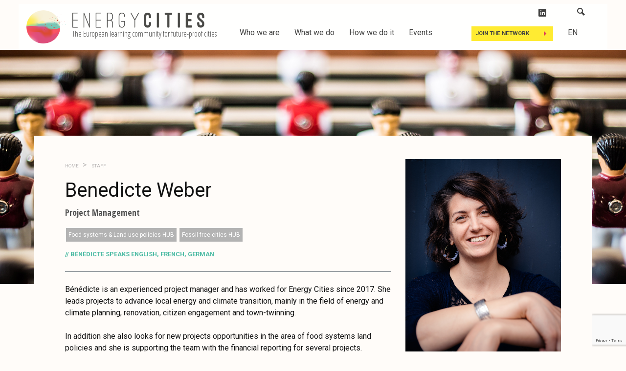

--- FILE ---
content_type: text/html; charset=utf-8
request_url: https://www.google.com/recaptcha/api2/anchor?ar=1&k=6LfDh9ErAAAAAGja4pWmlT9b4DtBb5x7nYlUd7ur&co=aHR0cHM6Ly9lbmVyZ3ktY2l0aWVzLmV1OjQ0Mw..&hl=en&v=PoyoqOPhxBO7pBk68S4YbpHZ&size=invisible&anchor-ms=20000&execute-ms=30000&cb=np33t5f6nk6o
body_size: 48703
content:
<!DOCTYPE HTML><html dir="ltr" lang="en"><head><meta http-equiv="Content-Type" content="text/html; charset=UTF-8">
<meta http-equiv="X-UA-Compatible" content="IE=edge">
<title>reCAPTCHA</title>
<style type="text/css">
/* cyrillic-ext */
@font-face {
  font-family: 'Roboto';
  font-style: normal;
  font-weight: 400;
  font-stretch: 100%;
  src: url(//fonts.gstatic.com/s/roboto/v48/KFO7CnqEu92Fr1ME7kSn66aGLdTylUAMa3GUBHMdazTgWw.woff2) format('woff2');
  unicode-range: U+0460-052F, U+1C80-1C8A, U+20B4, U+2DE0-2DFF, U+A640-A69F, U+FE2E-FE2F;
}
/* cyrillic */
@font-face {
  font-family: 'Roboto';
  font-style: normal;
  font-weight: 400;
  font-stretch: 100%;
  src: url(//fonts.gstatic.com/s/roboto/v48/KFO7CnqEu92Fr1ME7kSn66aGLdTylUAMa3iUBHMdazTgWw.woff2) format('woff2');
  unicode-range: U+0301, U+0400-045F, U+0490-0491, U+04B0-04B1, U+2116;
}
/* greek-ext */
@font-face {
  font-family: 'Roboto';
  font-style: normal;
  font-weight: 400;
  font-stretch: 100%;
  src: url(//fonts.gstatic.com/s/roboto/v48/KFO7CnqEu92Fr1ME7kSn66aGLdTylUAMa3CUBHMdazTgWw.woff2) format('woff2');
  unicode-range: U+1F00-1FFF;
}
/* greek */
@font-face {
  font-family: 'Roboto';
  font-style: normal;
  font-weight: 400;
  font-stretch: 100%;
  src: url(//fonts.gstatic.com/s/roboto/v48/KFO7CnqEu92Fr1ME7kSn66aGLdTylUAMa3-UBHMdazTgWw.woff2) format('woff2');
  unicode-range: U+0370-0377, U+037A-037F, U+0384-038A, U+038C, U+038E-03A1, U+03A3-03FF;
}
/* math */
@font-face {
  font-family: 'Roboto';
  font-style: normal;
  font-weight: 400;
  font-stretch: 100%;
  src: url(//fonts.gstatic.com/s/roboto/v48/KFO7CnqEu92Fr1ME7kSn66aGLdTylUAMawCUBHMdazTgWw.woff2) format('woff2');
  unicode-range: U+0302-0303, U+0305, U+0307-0308, U+0310, U+0312, U+0315, U+031A, U+0326-0327, U+032C, U+032F-0330, U+0332-0333, U+0338, U+033A, U+0346, U+034D, U+0391-03A1, U+03A3-03A9, U+03B1-03C9, U+03D1, U+03D5-03D6, U+03F0-03F1, U+03F4-03F5, U+2016-2017, U+2034-2038, U+203C, U+2040, U+2043, U+2047, U+2050, U+2057, U+205F, U+2070-2071, U+2074-208E, U+2090-209C, U+20D0-20DC, U+20E1, U+20E5-20EF, U+2100-2112, U+2114-2115, U+2117-2121, U+2123-214F, U+2190, U+2192, U+2194-21AE, U+21B0-21E5, U+21F1-21F2, U+21F4-2211, U+2213-2214, U+2216-22FF, U+2308-230B, U+2310, U+2319, U+231C-2321, U+2336-237A, U+237C, U+2395, U+239B-23B7, U+23D0, U+23DC-23E1, U+2474-2475, U+25AF, U+25B3, U+25B7, U+25BD, U+25C1, U+25CA, U+25CC, U+25FB, U+266D-266F, U+27C0-27FF, U+2900-2AFF, U+2B0E-2B11, U+2B30-2B4C, U+2BFE, U+3030, U+FF5B, U+FF5D, U+1D400-1D7FF, U+1EE00-1EEFF;
}
/* symbols */
@font-face {
  font-family: 'Roboto';
  font-style: normal;
  font-weight: 400;
  font-stretch: 100%;
  src: url(//fonts.gstatic.com/s/roboto/v48/KFO7CnqEu92Fr1ME7kSn66aGLdTylUAMaxKUBHMdazTgWw.woff2) format('woff2');
  unicode-range: U+0001-000C, U+000E-001F, U+007F-009F, U+20DD-20E0, U+20E2-20E4, U+2150-218F, U+2190, U+2192, U+2194-2199, U+21AF, U+21E6-21F0, U+21F3, U+2218-2219, U+2299, U+22C4-22C6, U+2300-243F, U+2440-244A, U+2460-24FF, U+25A0-27BF, U+2800-28FF, U+2921-2922, U+2981, U+29BF, U+29EB, U+2B00-2BFF, U+4DC0-4DFF, U+FFF9-FFFB, U+10140-1018E, U+10190-1019C, U+101A0, U+101D0-101FD, U+102E0-102FB, U+10E60-10E7E, U+1D2C0-1D2D3, U+1D2E0-1D37F, U+1F000-1F0FF, U+1F100-1F1AD, U+1F1E6-1F1FF, U+1F30D-1F30F, U+1F315, U+1F31C, U+1F31E, U+1F320-1F32C, U+1F336, U+1F378, U+1F37D, U+1F382, U+1F393-1F39F, U+1F3A7-1F3A8, U+1F3AC-1F3AF, U+1F3C2, U+1F3C4-1F3C6, U+1F3CA-1F3CE, U+1F3D4-1F3E0, U+1F3ED, U+1F3F1-1F3F3, U+1F3F5-1F3F7, U+1F408, U+1F415, U+1F41F, U+1F426, U+1F43F, U+1F441-1F442, U+1F444, U+1F446-1F449, U+1F44C-1F44E, U+1F453, U+1F46A, U+1F47D, U+1F4A3, U+1F4B0, U+1F4B3, U+1F4B9, U+1F4BB, U+1F4BF, U+1F4C8-1F4CB, U+1F4D6, U+1F4DA, U+1F4DF, U+1F4E3-1F4E6, U+1F4EA-1F4ED, U+1F4F7, U+1F4F9-1F4FB, U+1F4FD-1F4FE, U+1F503, U+1F507-1F50B, U+1F50D, U+1F512-1F513, U+1F53E-1F54A, U+1F54F-1F5FA, U+1F610, U+1F650-1F67F, U+1F687, U+1F68D, U+1F691, U+1F694, U+1F698, U+1F6AD, U+1F6B2, U+1F6B9-1F6BA, U+1F6BC, U+1F6C6-1F6CF, U+1F6D3-1F6D7, U+1F6E0-1F6EA, U+1F6F0-1F6F3, U+1F6F7-1F6FC, U+1F700-1F7FF, U+1F800-1F80B, U+1F810-1F847, U+1F850-1F859, U+1F860-1F887, U+1F890-1F8AD, U+1F8B0-1F8BB, U+1F8C0-1F8C1, U+1F900-1F90B, U+1F93B, U+1F946, U+1F984, U+1F996, U+1F9E9, U+1FA00-1FA6F, U+1FA70-1FA7C, U+1FA80-1FA89, U+1FA8F-1FAC6, U+1FACE-1FADC, U+1FADF-1FAE9, U+1FAF0-1FAF8, U+1FB00-1FBFF;
}
/* vietnamese */
@font-face {
  font-family: 'Roboto';
  font-style: normal;
  font-weight: 400;
  font-stretch: 100%;
  src: url(//fonts.gstatic.com/s/roboto/v48/KFO7CnqEu92Fr1ME7kSn66aGLdTylUAMa3OUBHMdazTgWw.woff2) format('woff2');
  unicode-range: U+0102-0103, U+0110-0111, U+0128-0129, U+0168-0169, U+01A0-01A1, U+01AF-01B0, U+0300-0301, U+0303-0304, U+0308-0309, U+0323, U+0329, U+1EA0-1EF9, U+20AB;
}
/* latin-ext */
@font-face {
  font-family: 'Roboto';
  font-style: normal;
  font-weight: 400;
  font-stretch: 100%;
  src: url(//fonts.gstatic.com/s/roboto/v48/KFO7CnqEu92Fr1ME7kSn66aGLdTylUAMa3KUBHMdazTgWw.woff2) format('woff2');
  unicode-range: U+0100-02BA, U+02BD-02C5, U+02C7-02CC, U+02CE-02D7, U+02DD-02FF, U+0304, U+0308, U+0329, U+1D00-1DBF, U+1E00-1E9F, U+1EF2-1EFF, U+2020, U+20A0-20AB, U+20AD-20C0, U+2113, U+2C60-2C7F, U+A720-A7FF;
}
/* latin */
@font-face {
  font-family: 'Roboto';
  font-style: normal;
  font-weight: 400;
  font-stretch: 100%;
  src: url(//fonts.gstatic.com/s/roboto/v48/KFO7CnqEu92Fr1ME7kSn66aGLdTylUAMa3yUBHMdazQ.woff2) format('woff2');
  unicode-range: U+0000-00FF, U+0131, U+0152-0153, U+02BB-02BC, U+02C6, U+02DA, U+02DC, U+0304, U+0308, U+0329, U+2000-206F, U+20AC, U+2122, U+2191, U+2193, U+2212, U+2215, U+FEFF, U+FFFD;
}
/* cyrillic-ext */
@font-face {
  font-family: 'Roboto';
  font-style: normal;
  font-weight: 500;
  font-stretch: 100%;
  src: url(//fonts.gstatic.com/s/roboto/v48/KFO7CnqEu92Fr1ME7kSn66aGLdTylUAMa3GUBHMdazTgWw.woff2) format('woff2');
  unicode-range: U+0460-052F, U+1C80-1C8A, U+20B4, U+2DE0-2DFF, U+A640-A69F, U+FE2E-FE2F;
}
/* cyrillic */
@font-face {
  font-family: 'Roboto';
  font-style: normal;
  font-weight: 500;
  font-stretch: 100%;
  src: url(//fonts.gstatic.com/s/roboto/v48/KFO7CnqEu92Fr1ME7kSn66aGLdTylUAMa3iUBHMdazTgWw.woff2) format('woff2');
  unicode-range: U+0301, U+0400-045F, U+0490-0491, U+04B0-04B1, U+2116;
}
/* greek-ext */
@font-face {
  font-family: 'Roboto';
  font-style: normal;
  font-weight: 500;
  font-stretch: 100%;
  src: url(//fonts.gstatic.com/s/roboto/v48/KFO7CnqEu92Fr1ME7kSn66aGLdTylUAMa3CUBHMdazTgWw.woff2) format('woff2');
  unicode-range: U+1F00-1FFF;
}
/* greek */
@font-face {
  font-family: 'Roboto';
  font-style: normal;
  font-weight: 500;
  font-stretch: 100%;
  src: url(//fonts.gstatic.com/s/roboto/v48/KFO7CnqEu92Fr1ME7kSn66aGLdTylUAMa3-UBHMdazTgWw.woff2) format('woff2');
  unicode-range: U+0370-0377, U+037A-037F, U+0384-038A, U+038C, U+038E-03A1, U+03A3-03FF;
}
/* math */
@font-face {
  font-family: 'Roboto';
  font-style: normal;
  font-weight: 500;
  font-stretch: 100%;
  src: url(//fonts.gstatic.com/s/roboto/v48/KFO7CnqEu92Fr1ME7kSn66aGLdTylUAMawCUBHMdazTgWw.woff2) format('woff2');
  unicode-range: U+0302-0303, U+0305, U+0307-0308, U+0310, U+0312, U+0315, U+031A, U+0326-0327, U+032C, U+032F-0330, U+0332-0333, U+0338, U+033A, U+0346, U+034D, U+0391-03A1, U+03A3-03A9, U+03B1-03C9, U+03D1, U+03D5-03D6, U+03F0-03F1, U+03F4-03F5, U+2016-2017, U+2034-2038, U+203C, U+2040, U+2043, U+2047, U+2050, U+2057, U+205F, U+2070-2071, U+2074-208E, U+2090-209C, U+20D0-20DC, U+20E1, U+20E5-20EF, U+2100-2112, U+2114-2115, U+2117-2121, U+2123-214F, U+2190, U+2192, U+2194-21AE, U+21B0-21E5, U+21F1-21F2, U+21F4-2211, U+2213-2214, U+2216-22FF, U+2308-230B, U+2310, U+2319, U+231C-2321, U+2336-237A, U+237C, U+2395, U+239B-23B7, U+23D0, U+23DC-23E1, U+2474-2475, U+25AF, U+25B3, U+25B7, U+25BD, U+25C1, U+25CA, U+25CC, U+25FB, U+266D-266F, U+27C0-27FF, U+2900-2AFF, U+2B0E-2B11, U+2B30-2B4C, U+2BFE, U+3030, U+FF5B, U+FF5D, U+1D400-1D7FF, U+1EE00-1EEFF;
}
/* symbols */
@font-face {
  font-family: 'Roboto';
  font-style: normal;
  font-weight: 500;
  font-stretch: 100%;
  src: url(//fonts.gstatic.com/s/roboto/v48/KFO7CnqEu92Fr1ME7kSn66aGLdTylUAMaxKUBHMdazTgWw.woff2) format('woff2');
  unicode-range: U+0001-000C, U+000E-001F, U+007F-009F, U+20DD-20E0, U+20E2-20E4, U+2150-218F, U+2190, U+2192, U+2194-2199, U+21AF, U+21E6-21F0, U+21F3, U+2218-2219, U+2299, U+22C4-22C6, U+2300-243F, U+2440-244A, U+2460-24FF, U+25A0-27BF, U+2800-28FF, U+2921-2922, U+2981, U+29BF, U+29EB, U+2B00-2BFF, U+4DC0-4DFF, U+FFF9-FFFB, U+10140-1018E, U+10190-1019C, U+101A0, U+101D0-101FD, U+102E0-102FB, U+10E60-10E7E, U+1D2C0-1D2D3, U+1D2E0-1D37F, U+1F000-1F0FF, U+1F100-1F1AD, U+1F1E6-1F1FF, U+1F30D-1F30F, U+1F315, U+1F31C, U+1F31E, U+1F320-1F32C, U+1F336, U+1F378, U+1F37D, U+1F382, U+1F393-1F39F, U+1F3A7-1F3A8, U+1F3AC-1F3AF, U+1F3C2, U+1F3C4-1F3C6, U+1F3CA-1F3CE, U+1F3D4-1F3E0, U+1F3ED, U+1F3F1-1F3F3, U+1F3F5-1F3F7, U+1F408, U+1F415, U+1F41F, U+1F426, U+1F43F, U+1F441-1F442, U+1F444, U+1F446-1F449, U+1F44C-1F44E, U+1F453, U+1F46A, U+1F47D, U+1F4A3, U+1F4B0, U+1F4B3, U+1F4B9, U+1F4BB, U+1F4BF, U+1F4C8-1F4CB, U+1F4D6, U+1F4DA, U+1F4DF, U+1F4E3-1F4E6, U+1F4EA-1F4ED, U+1F4F7, U+1F4F9-1F4FB, U+1F4FD-1F4FE, U+1F503, U+1F507-1F50B, U+1F50D, U+1F512-1F513, U+1F53E-1F54A, U+1F54F-1F5FA, U+1F610, U+1F650-1F67F, U+1F687, U+1F68D, U+1F691, U+1F694, U+1F698, U+1F6AD, U+1F6B2, U+1F6B9-1F6BA, U+1F6BC, U+1F6C6-1F6CF, U+1F6D3-1F6D7, U+1F6E0-1F6EA, U+1F6F0-1F6F3, U+1F6F7-1F6FC, U+1F700-1F7FF, U+1F800-1F80B, U+1F810-1F847, U+1F850-1F859, U+1F860-1F887, U+1F890-1F8AD, U+1F8B0-1F8BB, U+1F8C0-1F8C1, U+1F900-1F90B, U+1F93B, U+1F946, U+1F984, U+1F996, U+1F9E9, U+1FA00-1FA6F, U+1FA70-1FA7C, U+1FA80-1FA89, U+1FA8F-1FAC6, U+1FACE-1FADC, U+1FADF-1FAE9, U+1FAF0-1FAF8, U+1FB00-1FBFF;
}
/* vietnamese */
@font-face {
  font-family: 'Roboto';
  font-style: normal;
  font-weight: 500;
  font-stretch: 100%;
  src: url(//fonts.gstatic.com/s/roboto/v48/KFO7CnqEu92Fr1ME7kSn66aGLdTylUAMa3OUBHMdazTgWw.woff2) format('woff2');
  unicode-range: U+0102-0103, U+0110-0111, U+0128-0129, U+0168-0169, U+01A0-01A1, U+01AF-01B0, U+0300-0301, U+0303-0304, U+0308-0309, U+0323, U+0329, U+1EA0-1EF9, U+20AB;
}
/* latin-ext */
@font-face {
  font-family: 'Roboto';
  font-style: normal;
  font-weight: 500;
  font-stretch: 100%;
  src: url(//fonts.gstatic.com/s/roboto/v48/KFO7CnqEu92Fr1ME7kSn66aGLdTylUAMa3KUBHMdazTgWw.woff2) format('woff2');
  unicode-range: U+0100-02BA, U+02BD-02C5, U+02C7-02CC, U+02CE-02D7, U+02DD-02FF, U+0304, U+0308, U+0329, U+1D00-1DBF, U+1E00-1E9F, U+1EF2-1EFF, U+2020, U+20A0-20AB, U+20AD-20C0, U+2113, U+2C60-2C7F, U+A720-A7FF;
}
/* latin */
@font-face {
  font-family: 'Roboto';
  font-style: normal;
  font-weight: 500;
  font-stretch: 100%;
  src: url(//fonts.gstatic.com/s/roboto/v48/KFO7CnqEu92Fr1ME7kSn66aGLdTylUAMa3yUBHMdazQ.woff2) format('woff2');
  unicode-range: U+0000-00FF, U+0131, U+0152-0153, U+02BB-02BC, U+02C6, U+02DA, U+02DC, U+0304, U+0308, U+0329, U+2000-206F, U+20AC, U+2122, U+2191, U+2193, U+2212, U+2215, U+FEFF, U+FFFD;
}
/* cyrillic-ext */
@font-face {
  font-family: 'Roboto';
  font-style: normal;
  font-weight: 900;
  font-stretch: 100%;
  src: url(//fonts.gstatic.com/s/roboto/v48/KFO7CnqEu92Fr1ME7kSn66aGLdTylUAMa3GUBHMdazTgWw.woff2) format('woff2');
  unicode-range: U+0460-052F, U+1C80-1C8A, U+20B4, U+2DE0-2DFF, U+A640-A69F, U+FE2E-FE2F;
}
/* cyrillic */
@font-face {
  font-family: 'Roboto';
  font-style: normal;
  font-weight: 900;
  font-stretch: 100%;
  src: url(//fonts.gstatic.com/s/roboto/v48/KFO7CnqEu92Fr1ME7kSn66aGLdTylUAMa3iUBHMdazTgWw.woff2) format('woff2');
  unicode-range: U+0301, U+0400-045F, U+0490-0491, U+04B0-04B1, U+2116;
}
/* greek-ext */
@font-face {
  font-family: 'Roboto';
  font-style: normal;
  font-weight: 900;
  font-stretch: 100%;
  src: url(//fonts.gstatic.com/s/roboto/v48/KFO7CnqEu92Fr1ME7kSn66aGLdTylUAMa3CUBHMdazTgWw.woff2) format('woff2');
  unicode-range: U+1F00-1FFF;
}
/* greek */
@font-face {
  font-family: 'Roboto';
  font-style: normal;
  font-weight: 900;
  font-stretch: 100%;
  src: url(//fonts.gstatic.com/s/roboto/v48/KFO7CnqEu92Fr1ME7kSn66aGLdTylUAMa3-UBHMdazTgWw.woff2) format('woff2');
  unicode-range: U+0370-0377, U+037A-037F, U+0384-038A, U+038C, U+038E-03A1, U+03A3-03FF;
}
/* math */
@font-face {
  font-family: 'Roboto';
  font-style: normal;
  font-weight: 900;
  font-stretch: 100%;
  src: url(//fonts.gstatic.com/s/roboto/v48/KFO7CnqEu92Fr1ME7kSn66aGLdTylUAMawCUBHMdazTgWw.woff2) format('woff2');
  unicode-range: U+0302-0303, U+0305, U+0307-0308, U+0310, U+0312, U+0315, U+031A, U+0326-0327, U+032C, U+032F-0330, U+0332-0333, U+0338, U+033A, U+0346, U+034D, U+0391-03A1, U+03A3-03A9, U+03B1-03C9, U+03D1, U+03D5-03D6, U+03F0-03F1, U+03F4-03F5, U+2016-2017, U+2034-2038, U+203C, U+2040, U+2043, U+2047, U+2050, U+2057, U+205F, U+2070-2071, U+2074-208E, U+2090-209C, U+20D0-20DC, U+20E1, U+20E5-20EF, U+2100-2112, U+2114-2115, U+2117-2121, U+2123-214F, U+2190, U+2192, U+2194-21AE, U+21B0-21E5, U+21F1-21F2, U+21F4-2211, U+2213-2214, U+2216-22FF, U+2308-230B, U+2310, U+2319, U+231C-2321, U+2336-237A, U+237C, U+2395, U+239B-23B7, U+23D0, U+23DC-23E1, U+2474-2475, U+25AF, U+25B3, U+25B7, U+25BD, U+25C1, U+25CA, U+25CC, U+25FB, U+266D-266F, U+27C0-27FF, U+2900-2AFF, U+2B0E-2B11, U+2B30-2B4C, U+2BFE, U+3030, U+FF5B, U+FF5D, U+1D400-1D7FF, U+1EE00-1EEFF;
}
/* symbols */
@font-face {
  font-family: 'Roboto';
  font-style: normal;
  font-weight: 900;
  font-stretch: 100%;
  src: url(//fonts.gstatic.com/s/roboto/v48/KFO7CnqEu92Fr1ME7kSn66aGLdTylUAMaxKUBHMdazTgWw.woff2) format('woff2');
  unicode-range: U+0001-000C, U+000E-001F, U+007F-009F, U+20DD-20E0, U+20E2-20E4, U+2150-218F, U+2190, U+2192, U+2194-2199, U+21AF, U+21E6-21F0, U+21F3, U+2218-2219, U+2299, U+22C4-22C6, U+2300-243F, U+2440-244A, U+2460-24FF, U+25A0-27BF, U+2800-28FF, U+2921-2922, U+2981, U+29BF, U+29EB, U+2B00-2BFF, U+4DC0-4DFF, U+FFF9-FFFB, U+10140-1018E, U+10190-1019C, U+101A0, U+101D0-101FD, U+102E0-102FB, U+10E60-10E7E, U+1D2C0-1D2D3, U+1D2E0-1D37F, U+1F000-1F0FF, U+1F100-1F1AD, U+1F1E6-1F1FF, U+1F30D-1F30F, U+1F315, U+1F31C, U+1F31E, U+1F320-1F32C, U+1F336, U+1F378, U+1F37D, U+1F382, U+1F393-1F39F, U+1F3A7-1F3A8, U+1F3AC-1F3AF, U+1F3C2, U+1F3C4-1F3C6, U+1F3CA-1F3CE, U+1F3D4-1F3E0, U+1F3ED, U+1F3F1-1F3F3, U+1F3F5-1F3F7, U+1F408, U+1F415, U+1F41F, U+1F426, U+1F43F, U+1F441-1F442, U+1F444, U+1F446-1F449, U+1F44C-1F44E, U+1F453, U+1F46A, U+1F47D, U+1F4A3, U+1F4B0, U+1F4B3, U+1F4B9, U+1F4BB, U+1F4BF, U+1F4C8-1F4CB, U+1F4D6, U+1F4DA, U+1F4DF, U+1F4E3-1F4E6, U+1F4EA-1F4ED, U+1F4F7, U+1F4F9-1F4FB, U+1F4FD-1F4FE, U+1F503, U+1F507-1F50B, U+1F50D, U+1F512-1F513, U+1F53E-1F54A, U+1F54F-1F5FA, U+1F610, U+1F650-1F67F, U+1F687, U+1F68D, U+1F691, U+1F694, U+1F698, U+1F6AD, U+1F6B2, U+1F6B9-1F6BA, U+1F6BC, U+1F6C6-1F6CF, U+1F6D3-1F6D7, U+1F6E0-1F6EA, U+1F6F0-1F6F3, U+1F6F7-1F6FC, U+1F700-1F7FF, U+1F800-1F80B, U+1F810-1F847, U+1F850-1F859, U+1F860-1F887, U+1F890-1F8AD, U+1F8B0-1F8BB, U+1F8C0-1F8C1, U+1F900-1F90B, U+1F93B, U+1F946, U+1F984, U+1F996, U+1F9E9, U+1FA00-1FA6F, U+1FA70-1FA7C, U+1FA80-1FA89, U+1FA8F-1FAC6, U+1FACE-1FADC, U+1FADF-1FAE9, U+1FAF0-1FAF8, U+1FB00-1FBFF;
}
/* vietnamese */
@font-face {
  font-family: 'Roboto';
  font-style: normal;
  font-weight: 900;
  font-stretch: 100%;
  src: url(//fonts.gstatic.com/s/roboto/v48/KFO7CnqEu92Fr1ME7kSn66aGLdTylUAMa3OUBHMdazTgWw.woff2) format('woff2');
  unicode-range: U+0102-0103, U+0110-0111, U+0128-0129, U+0168-0169, U+01A0-01A1, U+01AF-01B0, U+0300-0301, U+0303-0304, U+0308-0309, U+0323, U+0329, U+1EA0-1EF9, U+20AB;
}
/* latin-ext */
@font-face {
  font-family: 'Roboto';
  font-style: normal;
  font-weight: 900;
  font-stretch: 100%;
  src: url(//fonts.gstatic.com/s/roboto/v48/KFO7CnqEu92Fr1ME7kSn66aGLdTylUAMa3KUBHMdazTgWw.woff2) format('woff2');
  unicode-range: U+0100-02BA, U+02BD-02C5, U+02C7-02CC, U+02CE-02D7, U+02DD-02FF, U+0304, U+0308, U+0329, U+1D00-1DBF, U+1E00-1E9F, U+1EF2-1EFF, U+2020, U+20A0-20AB, U+20AD-20C0, U+2113, U+2C60-2C7F, U+A720-A7FF;
}
/* latin */
@font-face {
  font-family: 'Roboto';
  font-style: normal;
  font-weight: 900;
  font-stretch: 100%;
  src: url(//fonts.gstatic.com/s/roboto/v48/KFO7CnqEu92Fr1ME7kSn66aGLdTylUAMa3yUBHMdazQ.woff2) format('woff2');
  unicode-range: U+0000-00FF, U+0131, U+0152-0153, U+02BB-02BC, U+02C6, U+02DA, U+02DC, U+0304, U+0308, U+0329, U+2000-206F, U+20AC, U+2122, U+2191, U+2193, U+2212, U+2215, U+FEFF, U+FFFD;
}

</style>
<link rel="stylesheet" type="text/css" href="https://www.gstatic.com/recaptcha/releases/PoyoqOPhxBO7pBk68S4YbpHZ/styles__ltr.css">
<script nonce="fGB6yFQPp8jA7cGb8cm6HQ" type="text/javascript">window['__recaptcha_api'] = 'https://www.google.com/recaptcha/api2/';</script>
<script type="text/javascript" src="https://www.gstatic.com/recaptcha/releases/PoyoqOPhxBO7pBk68S4YbpHZ/recaptcha__en.js" nonce="fGB6yFQPp8jA7cGb8cm6HQ">
      
    </script></head>
<body><div id="rc-anchor-alert" class="rc-anchor-alert"></div>
<input type="hidden" id="recaptcha-token" value="[base64]">
<script type="text/javascript" nonce="fGB6yFQPp8jA7cGb8cm6HQ">
      recaptcha.anchor.Main.init("[\x22ainput\x22,[\x22bgdata\x22,\x22\x22,\[base64]/[base64]/MjU1Ong/[base64]/[base64]/[base64]/[base64]/[base64]/[base64]/[base64]/[base64]/[base64]/[base64]/[base64]/[base64]/[base64]/[base64]/[base64]\\u003d\x22,\[base64]\\u003d\\u003d\x22,\x22wrfCj8OdWcO4ZT3CvMOPw5dFw7/[base64]/CncKSUMOnRMOiLsKoAsO9wqlOBxvDlcOqCErDocKbw6MMK8OLw4Rmwq/[base64]/ChU9lw58qw7rDrAs9wpknw4DCo8KJU0jDiAhpd8OnQ8KywqnCr8OCTj8cOMOEw6DCni3DtsKuw4nDuMOuU8KsGz4wWSwjw6rCuntGw7vDg8KGwrVOwr8dwpzClj3Cj8OzWMK1wqdRdSEIMsOYwrMHw7/[base64]/Cq8K/w6TCgsO9XcONw7gYwqTCosK/IkE1UzIoI8KXwqXCi1HDnlTCjysswo0bwoLClsOoKcKFGAHDgVULb8OowqDCtUxVfmktwrDCrwh3w7p0UW3DtgzCnXEhGcKaw4HDu8KNw7o5PWDDoMOBwqXCuMO/AsO2QMO/f8KDw53DkFTDrhDDscOxHcK6LA3CuRN2IMOxwqUjEMOHwpEsE8K7w4pOwpByEsOuwqDDncKDSTclw5DDlsKvOCfDh1XCqsOkETXDowhWLUdjw7nCnWHDtCTDuQodR1/DrDDChExAdiwjw5fDgMOEbnjDrV5ZLChye8OtwpfDs1pbw7c3w7sJw7U7wrLCnsKMbQbDv8KkwrgLwrXDrksnw5N0HHkmdWTCnHfCsn4yw404WMOIKSMGw6PCncOzwovDjg8PHsOpw6J7cmcvwrnDoMKGwp/DssO2w7DCo8OHw7PDkMK3cjBKwpnCmQlLFBHCvcOAJcObw7XDvMOQw4B4w6zCjMK8woHCscKRUUbDnQJ/w73CglTCiRrDu8Ocw7Ewe8ORasKhAX7CoSMtw6LCrsOkwpBTw4bDkMKzwpnCtH89A8O2wpDCrcKsw7trU8ONXHDCicK8ciHDk8Kjf8KUcnVYfllww54OaT4KdsK7eMK/[base64]/DsS9iw5HCjQBuw5gNasKCw7dgMMKrw75uTSMbw6vCo2x4KUU0OMK/[base64]/SMKEw6l8wqzDiD4RwqbCiVjCgmrCmmdNwpvChMKRw5PCkCEXwqZEw4JDOsONwofCjcO0wqfCk8KJWnguwqTCksK4VzfDpMOcw6Mmw4jDncK3w61lYU/[base64]/Dl8Kvw7HDogJbwoRvR8K8PsKSNcO4wr/Cg8KiU8KcwrEoaGBJfcKeFMONw7Zaw6ZAfsKjwogEdS1fw5N0B8Klwrczw6vDh2pJWTfDlMOEwoTCu8O+JTDCocOowpQ9wrgcw78aF8OXa092NcOYZ8KMG8OcMTbDr3czw6PChEETw6BvwqkIw5DCt1N3DcO/w4fDiFY/woLCsnzCmcKULl/DocOgD353VmMvL8OSw6TDu2HCj8OQw7/DhHzDicOyQg3Dsy5Aw75pw6xuw5/CtcKswo1XKsKXfwbDggzCpArDhzPDh14Wwp/DlMKJGDcfw7AhTMOCwpImX8OvWmtlTMOYFcO3fsOcwo/ChG/CilcvCcO2CDfCn8Kaw4jCpUA7wpZ7EsKlDcOFw6fCnEN6w6zCv1VIw7/[base64]/[base64]/DQ8wCBnDiMOJQRzDqcKrwpsjw5HCnGo3w5U2w4LCnRfCmsOaw6TCtsOXMMOHBcOLBMO7AcOfw69ZTcK1w6rDoHVrfcOtHcKoP8OFF8ONIwvDucKww6AFAyjCoT/CiMOqw4HCv2Q9wqsMw5rDghzCimsGwrHDocKVw5TChE1lwqobFcKnbcOswphHYsKJMl8jw7nCqirDr8KuwoUQBsK/DQU4wrUmwqcoXz3DpnIZw5Igw6pOw5bCpnjCh39cw6fCkAcgKyrCh2pIwqXCtk7Dgk/[base64]/OMOiPcKxw65HB8KKdcO7ZQE1w57CoMKew7/DrGHDvjfDslZDwqpywrRRw6TCrQd4wpHCuhozP8K3wpZGwrfCk8Kxw6wywqQiAsK2ThPCmXYMNMOZDmJ5w5/[base64]/wobCrcOWwrI3w4fDmTjCmwPDtWsPw4TDl8KYw5/DlMKUw4LCnQ41wrITesKyd0/CkSHCuVENwrt3PlEYV8K0wpdyKG0yWWbCsDvCisKuE8K/aD3CnC4UwoxPw6LCgRJ+w7pAOgLCq8OCw7B9w4HCkMK/Q3sdwo7Dt8KPw75GMMOFw7dfw63DqcOSwqsgw7dUw5LCt8OgcgfDlC/CtsOjUkhQwoNQcmLDrsOwD8KBw5N3w7tow6/ClcK/w7hTwqTCrcOiwrTChGdIFTvCpsKewqrDpmhGw5onwr3CkwQnwpvCgwnDrMK5w4ogw5XDqMOYw6BRcsOMXMOLw5XCucOuwptFeCM/[base64]/OyRCE8KSQsOSwpjDiW5+MMObM8Krw6HCgAjCmMOjf8ONOyfCvsKMG8KzwpYxXTgYRcKBE8OZw7vDqMKlw6gwK8KNd8KZw4Rpw7zCmsKaRWfCkhUow5cyEXpawr3DjzDCp8KSalBTwqM4OG7DmMOuwprCjcOawqrCucKfw7PDgCQ/[base64]/wr8gwpjDisOZwrEdw63DqcOrw47DiMOqdcO9A2TDk2pxw5/CmMKQwpVSw6TDh8O6w6UhNxbDmsOZw7AnwqlGworCkhFjw7wAwozDtWZowoR0PlvClMKgw4AVPVwwwrbCrMOYEEgTGMOYw5I/w65IfwZlbsKSwpoHGh1QbRxRw6NcdsOqw5l5wr0cw5zChsKGw6xpHsKDVnDDn8OMw7/[base64]/Cs8OjfsO8wpLDlcKvJCrCt8K4LMONwqA/woTChsKvGVnCmEE2w5XClhctEsO+F0Bsw4vDiMO1w5zDjcKYWHTCuQ0mK8OhBMKFasOWw4pHBS7DjcOzw7vDoMOWwqbClsKBwrcCEsKswpTDhMOIey3CncKgZ8ONw459wpzCoMKuwrZ6LcOfa8KkwrAkw6jCpMKASlfDvcKbw5rDhm8NwqtHQ8K5woA0AGzDosK/RU5PwpbDgkBowonCpV3DjDjClRfDr38pwqfDj8Kzw4zCr8OMwoBzHsOyQ8KOVsOADBLCnsKpc3l/wqjDuXc8woEdJBcdP0hXw53CiMOewprDucK1wqBSw74UYScuwodnfjbClcOCw4nDqMKawqTDqSHDlRwxwpvCvMKNHMOUdlPDp1zDvxLDuMKlf10/[base64]/CiHFZF8KZwpl3FiAuD8OHw6zCqUXDq8OCw4PDhMKyw7vCo8KLIcKxXCkdWxfDt8K5w5ULKMOdw4TCrWPChcOuw4PCjsOIw47CrsK+w7XChcKlwpcYw75GwpnCvcKHcSvDrsK0K2FQw7IJDQgUw4nDmU/[base64]/wp3DgQ1aP8KIbMOzOVvDjkHCsMOowobDh8K9wpbDsMODA1dCwrokUi4qGcO+WAPDhsOgUcKNEcKDw5jCpTHDnyRtw4VJw4xyw7/[base64]/DlMKew6nDgWoVw60bwrw+eXc6Wi5cwp3DqWPCnmHCmA7CvzfDs1jDmhPDn8Oow6wAKRHCv29GCsO/wpQnwqbCqsKTw7gFwrgdL8OmYsKXw75hWcK8wpzCnMOqw49lw5RnwqtiwphLEsOuwp1LFxTCrUQqw6vDqhnCncKrwoo0HmrCoj9GwrpkwqYhI8OPYMOkwqwKw4B2w59OwoV0U2fDhg7CvQHDjFohw4/DlsKRbcOiw5TDu8K/wo3DtMOFwqDDicOvw6XDgMOFE3ZpdVAuwpHCkRF9bcKDIcO4M8KTwoQKwqXDoyxkwosnwqtowr1sSkMtw5wsUG07A8KXB8KrPWcPw67DqsO6w5rDqh4dVMOkWBzCiMO6EcK/cEDCp8O+wqoRPcOPY8Kuw6UQQcO7XcKVw5Mcw79Lw6HDk8OLwpTCqzbCrsKKw7JxJMKHH8KAZsKISmnDgsKGVCBmSSIAw6FpwovDm8OUw4Ayw4/CkiAGw5/Ck8O4woLDrcOywr/CscKuEsKePsK2U20QWsOCKcK4NsKjw50JwoV/[base64]/CqcK8bMO8UMOyC8O/birDoV5Gwp5BTcOpNj1LdCxHwqrDgcOFNTTDjsK9w67DtMOqBlJ/[base64]/[base64]/ClEdcwpQhRncGc8KlwqbDolzDmCxXw7/CpF7DiMOjdcKGwo9WwoDDoMKZwrcSwrvDisK/[base64]/DkmnDjMOQdwdnwo/CrcORwrJDTBZCwqbDnULDtMK7UAHCvMOjw47CtsKswpvCh8KpwpsGwqfChG/CnCPDp3jDmcK8ZwjDqsO4H8OqZcOWLn1Uw7TCqFrCji0Iw53CjcO7wrsLPcK/[base64]/Cl8O3w5LDqijDgHthw5UpeBk/L01pdMKFwqjDugzCvwPDn8Oww5IcwrNZwqsGRcKFYcOjw6VmGhodeQ3Cp38zW8O+woR2worCq8O4dMKTw5/CmMONwq7DjMO0LsOYw7BQSMOcwoDCpMOrwqbDgsOmw7sLV8KOasOMw5XDhcKOw7J8wpPDhsOVVxQ4Q0JYw7NpaH0Vw5Q0w7cSQyvCncK0w5k2wo9ZXSHCncOBEDbCqDQ/wpjCjMKNSCnDhQQAwrzDusK7w6DDjcKMwpY/wrtTFnk+KMOhw67DgD/CuVZkVgXDn8OsTcO8wrHDnsKWw7XCqsKlw4DCj0p3woNBHcKVYcOfw5XCrD4Hw6UNQ8KpNcOqw4HDmsOYwq1jIMKxwqM+D8KDKSJ0w4DCo8OjwqTDiCgWSVlEZ8KpwrrDihNww581eMOGwqRkQsKAw7rCuz8TwqUwwq19wqI/wpLCq2TDlMK0HCXCnE/Dr8OXEUzCoMK8TkzCosOEVWskw7PCil3DkcORZsKcbjfClMK4w6/CtMK5wr7DoHwxcGN4X8KKS1FHwrc+Z8Oowpo8ImpLw63CnzM3PxYuw7rCmcOJOMO8w7hGw7h2w4Q3wq/Dkm9FODVKeQh1BErCgsOsXB0XLU/DqnXDmhzDjcOZPgBrMnY6fcKowoHDgnpiOR0Cw7XCvcOjYsKpw4YMKMOLEkIfE1/CpMK8KDrCjGg8RsO7w5zCkcKATcKZKcKUchvDlsO6w4TDqT/DgDlQFcKDw7jDuMKVw6Uaw58uw7PDnW3DvDYuH8OiwqvDjsOVFBEibsKaw6EOwqHCvnnDvMK/dGRPw40Cwpo/EMK6HF8wS8OmDsO4w5fCqkA3w7cGw77DsWwyw598w5nDhMOuYcOLw5nCty1Yw4AQFw0nw6rDr8K6w6LDmsKWcFjDu0DClMKBYQg9MX/DkMKlLMOFcjJqOSdqF2XDmMOuG3NTA1Rwwr/DiyPDusOUw5Npw6fDu2QWwqtUwqB0WDTDjcOxEcOSwo/DgsKAe8OObsO1PDdrJQtHNzFawrjCmDXCtFAOZRbDgMO5LkfDtMKhe3PCihAxe8K9SQvDn8KOwqTDq2A0eMKLOMOQwo0MwpnCmMOCfRw1wrjCocKywp0uZC7CvsKvw4htw5jCjsOIFMKQUDtOwp/Cu8OTw5xbwpnChArDvjASacKKwoU9AEwKEMKBdMOowpbDssKhw4nDv8KVw4A6wofCt8OWIMOZSsOvaR/CtsOBwrJYw78hwrwZByHCmTDCtwosYsOnH07Cm8KScsK7GCnCqcODHsO/V2vDo8O+VSfDqzfDmsOUEsKUHBvDhsOcTjEXVlkiQcOCZDRJw794V8K3w4BWw7TChXI9w6nCiMKCw7DDmsKfGcKibCJtIDJ2RDHCvcK8Zl1rUcKLekLDs8Kiw6DDkzcIw5vCqcKpXjcFw687M8KqJsKCfjPDhMOHwrgOPH/Dq8OxKMKww681wrLDoDfCuEDCi1xewqI4wozDjcKvwoo2JSrDjsO4wqbCpTd9w7vCuMKJE8KFwoXDvArDicK7wonCvcKzw7/DvcKBw67ClF/DgsOOw78yeTJXwqHDoMOhw4TDrCEpEwjCo0ZiQsKCIMO9w43CjMKQwqtzwod1EMKeVyzCkjnDgEHCh8KREMKyw7FtEsO+R8OIwpLCmsOIPcOgasKGw7bCjUQXX8K0SW/Cr0zDsyfDgE4hwo4/Rw3CosKJworCs8OuB8KyWcOnfMKAYcKiPyVZw4shb00pw53DusOBMhnDhcKPIMOQwqM4wpAUXcOvwpbDrMOnCcOLBArCiMKbDy1cSGvCg1cUw682wr/DqcKkTMKoRsKQwq99wpIbXVBkTVfCv8K+woDCs8K4Hh1BDcKIEyYGw69MM01iB8KQSsOmMCzCl2PCrz9ow67CmknDml/ClkZ3wppjTWxFF8K/a8OxPSNXfSFVKsONwozDuw3DksOhw7LDnVDCucKUwpZvGULCgMOnEsOweTUsw49Bw5TCnMK6wpfDscKrw4dtD8Odw4NkZMOVCV15YFfCp2/Cgj3DqcKdwpfCisK+wpPCjQtqGsOLazHDs8KQwoF/FkLDp2HCoH/DlsKrw5XDrMOvw40+EVnCqWzChx1LUcK/w7rDinbCrkDCgEtTMMOWwqsWcC4pMcKWwpNPw77ChMOpwoZ7w6PCk3ozw7/[base64]/Djx0mSGrDp8K0wqMIwpkJesOmZxXCqcOVwprDksOOS2vDqcO3wqcBwpt6KwBiCcOvJFFzwrPDvsOPYB8eflJjWcKtdsO+PA/Cihpsa8OnacK4Tl9lw7zDucOFYcOcw4hedUPDhT1NZ2LDhMKMw6XDrA3CuQTDoW/[base64]/[base64]/[base64]/DoQp1w79RfHnDoS7Cr8KSdT/[base64]/[base64]/[base64]/w44Wwp5ywoLCpX7CrFBEw5MwGWHCg8KMw4DCn8OgaVtnZ8ORMmMiwqFKRMKIVcOdYcKgwrxXw63DvcKjw5d3w490RsKIw6fDvl3DjQxqw5HDlMOoJ8KVwoZ1S33CggDDt8K/OMOzKsKTIQHDuWA7H8Kuw7/CuMOCwqhjw4rCuMKAFMOeH1lDBMO9DQxHWiLCgMKfw510wovDtgXDrsKnd8Kxw7wDRcKqwpXCs8KSWRnDiULCqMKkXMOPw5LCnzbCojYQXsOpLMKzwrfDliHDosK1wqzCjMKrwpsiKDnDgcOGMj9/RMO8wqsbw5NhwrbCtX0bwrEGw4/CsihpUWdALH/CgsOJbMKZY0Yjw6VuScOlwoshUMKCwpMbw47CnFMsQMKgFF57NMKcM0jCoUHDhMO6LBLCkEcnwrBTSzk+w5XDrgvCo3psPXYDw6/CjD1fwotYwo99w7hfIsK7w7vDrHrDt8Ogw6bDocOwwoN7IMOBwpINw78swpkufcOaK8OXw43DhcKXw5PDgz/CgsOqw53CvsKZw4BddlgmwrTCgBXDssKBf3FFX8OsQS9iw6TDisOYwoTDjnNwwo44wphMwrfDpMK8JGEvwpjDqcKsRsKZw699JQjCjcO/CCM7w4J7XMKbwq3DmjbCsmHDhsONB1TCs8Odw7nDusKhcVbDlcKTwoIWaB/CjMKiwpQNwpzCpFcgSF/Dh3HCm8OFblnDlMObFgJ8HsOVcMK3YcKYw5Y2wrbCqmt/NsKFQMO5WsKER8K7fjjCrEPChUrDhsKWAcOXOcKSw4NhaMKVL8O2wqx/[base64]/DisOOKsK+w6INPcOALcO2wpLCgTrClhNcJcK3wroZGUgRH0JTY8KdH1PDqcOJw4Amw5RIwqFsJjDCmwjCj8O8wozCin4Jw5PCunB/wofDswfDiRICDD/DjMKow4jCt8Kmwo5Qw6rDmlfCv8K5w4PCt2LDnyvDs8OpDRhhI8KTwoJlwqfCmGFYw7AJwoVaFsKZw6Iza33CoMOJwrQ6woYuVMKcCMKLwq0WwqE6w7IFwrHCrhjCrsOJbVDCozFswqrCgcOOw4wrVRnCkcK+wrh6woBZGD/CuF9tw5zCuUoHwqEcw6PCvw3DhsKIcU8nwrFnwoYSYMKXw5lXw63CvcKOURltU1QJGzAuDW/DrMO7GyJxwo3DqMKIw6rDp8Odwot9w4jCusKyw4nDlsOLUWZnw7U0JMOHw5rCiz7DrsO5wrEOwo5YRsO/VMKzMV3DjsKKwpPDjW47c3gBw4IxVMK0w7zCpcOjW2p6w5FrLMOaL3jDoMKbw4V0EMO/[base64]/DvsOqQcKHV8OyMxAvwrEUWn8owpUewpnCj8O+wr5VaEXCvcOBwrvClUvDhcOAwohtSsOYwqtgHcOCTTPCiQdewrFVcV/Dng7CtRzCiMOfGsKpKVTDjMOPwrzDlkhyw6DCvcOwwoTDvMObBsKxLV8IPcKdw4peHh7CvVPCsXbDk8OrVG0SwqcTWDJEU8K6wqHCrcOvTWzCligLZAYHJk/DnksuEGLDtlrDlD98EQXClcKBwqnDrMKDwrHCs0cuw7fCncK6wpESDcOUQMObw4EXw6snw7jDoMOOw7tTRWIxYsOKdH0Zw7wswoxiQSZWSRbCgi/CrsKvwoo6ZxwRwoLDtMOJw4Quw6HCksODwo0SX8OJSWHDjwoaYGrDrVjDh8OLwqUnwrlUKAlqw4PCkAc5dFZcZMOMw4fDiU7DhcOwA8ONJUF2PVDCpV/CosOCw4DCnj/CocKqFcKIw5cPw6LDqMO4w7dbC8OVMMOOw4jCtAFCDD3DggzCrFPCh8KKXsOfNDErw7wvP13Ct8KwbMKuw6EAw7oXw6sUwpTDrcKlwqjDpU8XP1HDncOOw6/DuMKOwqrDhyomwrJ4w53DrGjChsKCWsKvwobCnMKLRsO0DlsvNMKqwpTDvjLClcOmTsKfwopcwpk/w6XDlsOVw6/Cg0jClMK5HMKOwpnDhsKURsKZw64Fw7I2w4tyEMO0woFxw6wBbFPCtXbDusOHS8O2w7LDqFDCkCNzVlTDi8OKw7jCuMOQw53Dj8Oqwo7CsQvDnUliwpdww5jCrsK6wr3Dq8O8wrLCpTXDpMOdCVhIbwtiwrXDiTvDr8OvQcO0D8K4w6/CgMO6T8O4w4jClUrCm8ONbMOqJCzDsE4Hwq9awrNEY8KzworCuBR9wqtSLj5qwoDCtU7Dm8KLeMONw6DDuWB7DTjDoWgWdWLDqAhZw6w5MMOxwrVPf8K7wqkwwrIiMcK4BMKxw5nDnsKcwqdTGGrDhH3CszETQFw/wp5OwovCqsOEw6kyc8OZw7DCvBnDnC3Do3PCpsKdw5tKw5fDgsOnT8OPesKWwq8twpY8NhPCsMO6wr7CjsKQFmrDv8K4wpzDggw/wrIxw7Qkw4RxD3FIw4fDnsKqVTlQw5pVaWtzJ8KMS8OQwqkLVmbDrcO/[base64]/Cj8OrwqJ9G2vDpsKCw4cIasKRw4cbwoQVw7XCrFTCuG9qw5LCk8Oow6B4w6s2BcKlasKSw4XCtA7Co3zDmXbDrMKwUsObbMKHfcKCIMOdw515w7zCi8KOw4zCjcO0w5/DjMOTbGAFw4pgV8OSBS7CnMKcXE/DsVw7C8OkM8KcKcK/w4Mmw5xXw5tRw6UvMEEcVz3CqyAyw4LCuMO5d3XDil/CkcO8wpJMwqPDtG/[base64]/[base64]/DocK3WVvCncOKIFHDmhjDmWt7dMKMwroIw5fDohbCvcKdwoLDssKra8OjwpE1wonDjMOTw4Vew7jCrcOwWsKdw4JNQMK5YChCw5HCoMKzwq8dGkrDpGPCo3ErYiwfw5bCpcOGw5zDr8K6DcOSw6vDshNlPsKuwqo5worCjMKJN0/Co8KHw6jCgzAFw6fCp0h8wp4gCsKnw6d8MsOBSsKfGsOTIcOCw7zDiBjCk8O2Um5NCl7DtsOgR8KOF14CQgFTw6FSwq9pa8ODw5kkWBt7YsONQcOXw6vDnSvCicOLwqTCtgXDog7DpcKLCsOzwoNUasKxXsK6WSnDisOJw4DCu2JawqjDr8KHWh/[base64]/WUY3w4MHWB9mSMOHVMO7bsKiwovDvcOyw6hEw6U2csKwwqpqVXU9wpjDiys5G8O0WH8NwqDDisKtw6J6w6XCucKsfcOaw5zDqA/DlsK9E8OKw63DqFzCpVLDn8OFwrc/wqvDinvCssOZUMOqFHnDi8OEIcKxKsOhw68Fw7Rxwq4BYWfDv3HChyvCjMOpDllgCyzCr00IwqogfCbCocK/JCwDKsK/w4QzwqjCpU3DrMOaw6Bxw5LCk8Oowow+UsOqw5NWwrfDscOKIhTCsCvDkMOgwqpfVBTCjcOwOxHDvsOUT8KCZAZLeMK4wpfDsMK3LgnDmMOBwo8TR0bDn8O4LDbCqcKSVATCosKWwo9vw4PDs0zDjiFQw7Y/[base64]/Ds8KUWEUnwrvChsOVw67DlkYSZcKiw7EMw6MFYcOgEsO5f8OvwrROPMOsOsKMdMKnwrPCksK8HjciS2N4PAAnwolIwp3Ch8KLX8O/YzPDqsKvOUgeUMO/[base64]/[base64]/w6zCkH3CvmDCvjpPc0l4YcOHPcOLwoDCogrDhALCqMOneVoCdcKyUyx7w6Y/[base64]/R8O7wr/CqGZQw7TDuTDCrsKLGMKLw4RKE1JkIDoewpEda1HDi8KjJ8K1K8KSZsO3wrTDmcOwXm5/LEDCiMO8R17ClF/[base64]/NwLDo8KWYcKMwqpywqfDncKsQkzCp0FOVShMDMKOw6zClXbCg8OMw6QXdVFiwqNzBsOVQMKvwoUlbn0XS8Kjw7AhWFdiPBPDkxrDpsKTEcOew5Yuw5JNZ8OXw4EfB8OKwq4BNy/[base64]/DiF4xbBrDlA7DixN5w54qQ8KzCsKMJxjCvMOIwoXCvcKNwqTDjMOaFMK7fMOqwoxgwpTCmcOGwowAwrXDgcKZDnDCjh0pwpPDsz7CtCnCpMKtwrkswoDDo2/CiCdeLsOGw5vCs8O8JSDCtsO3wrtBw5bCrTHCrcKDasO5wojDvcO/wrl0DcKXLsOawqDCuRjCgsOYw7zChUbDgGsEd8OEGsOPQcKCwosYwpXDijgTCcOpw5jDuGYgFMOswpXDpMOeF8Kew7vDh8OOw79uflN0w4oPJsKbw6/DkCYIwp/DvkzClxzDssK4w60ZZ8Oywr10KDVjw6/DqjNOd2gdc8KLQMORUiDCl3jCmnsrIDlRw6zCrlYYNsKpIcOKch7DoQhBFMK5wrM/UsOPw6t/[base64]/[base64]/TcK1f8OJLwXCsgzDmMKLwo5pbcOYw6grbcOVwoRCw7kEfsK1XFXCjFLCuMKvYwwbw5YYIQLCow1CwojCm8OgacKwZMKvAsOAw7bDjMOvwrJaw4FBWgzDhER/TGNvw7NLfcKbwq8jwofDnxklB8OSGiVDe8O6wo/DpgNNwp1QHETDoTbCqh/CrnfDj8KodsK9wrc9OBZSw7RRw5towpxZaFbCh8OeQAfDoD9CKcKSw6fCoAlAYXLDgz7CvcKcw7V/wosbHxBWVcKmwrFmw5N9w4VXVwsETsOtwphuw6/DgsOjDsOUYkd2ecOrIj9IXhDDhcO+F8OKI8Otd8OAw4jCkcOJw7Yyw787wrjCqldeVn5Ww4XDosKLwrdQwqEyXGN0w4vDnm/[base64]/CkydPHCrCkMOGPx3CjcKtfsKgwrsFw5rDgll/[base64]/CqWzDuMKdKhXDnV5cw4fCnMOSwqfCpmt8wrxIDk3DnBpaw5DDlMOOJMO0fwEfHUvCnADCrcO7wofDtcOzwo/DkMKJwpJcw4XCgcOmQDwAwpILwpnClXLCjMOIw4h6YMOJw4ApF8KWw4NNw6IpJVvDr8KuBMOoE8O/wr3DtcOywp1YZ3Vkw6DCvWJXTifCjcK2C0xnw5DCmcOjwo4lbMK2NF0DQMKsJsOCw7rDk8KTBMOXwqTDscKSMsKsOMODHB1Nw4JJaz5HHsOpegAseArDrcOkw6JVejBQJsKiw5vCmCYPNAdXB8KxwoDCkMOowqfChsKYC8O8w4fDiMKVTHDDnMOfw7/DhMKFwr1XW8OowqLCgSvDi2LCgcOWw5XDlXTDp14ZK2Qaw5Y0L8OmJMKlw499wrYpwqvDtsKGw6U3w6fCiR8ew7geH8OzGwnClwZ3w6dbwrJYSBrDhlQ7wqAJfcOOwokeMcORwqcsw7BVdcKhQH4DeMK/McKOQWwow4ZuYXnDvcORLsK7w77CiCTDlnjCqcOqw5HDhkBISsO+wonChMODY8OGwoN/wpjDqsO5Q8KNF8OJw4bCiMO1BndCwoM6YcO+OcOew6zCh8KkBGFfcsKmV8Oqw58SwrzDgcOGBMKhKcKQJHLCjcKXwpROMcKdZhg4G8ONw6lLwrIldMOjJsOtwopBwrI6w5zDkcKhRw7ClcK3wrgRMgrDhcO9CMOIeF/CslHDtcOSR0sXGcKNJ8KFBBQud8O1DMOqc8KdM8O8JS8FGmsfQsKTIxYKbmPDm0Uvw6kGUUNrX8OvZU3Cv0xAwrpewqdEelc0w4jCuMKAO3d1wpZTw5NOw43DpQnDlVTDq8OeWQfCl0bClsO8IcKHw5MGZ8KzOhzDmsOCwoXDnVzDkSHDqWQWwq/ClF3DscOaYMORcTpeBzPCmsK9wqpAw5JPw5dUw7DDjsKpNsKGYcKYwqVWZBR4d8OfVX4UwqEGEmA2woNHw6gzWh8oBRwNwp/Dkw7DulzDv8OrwqM4w6TCuRDDi8OjT1nDnk5Mwp/DsRFNWR/DvRdhw7zDsHMWwqnChcKsw5PDlzrDvCnClSsCfyQbworDtiguwpDCvcOXwoTDr1kBwpAECSHDiSJ6wpXDnMOADHbCqMOAYjHCgTjDo8OQw7zDo8KlwpbCp8KbXTXDmcOzJwEmfcKRwoDDo2MJeWRQYsKHOsOnanPClyfCoMORbX7CqcKXBcKlYsKIwrA/I8OBNsOrLRNMDsKiwqRCUGLDk8O8ScO8NMO7V0vDpMOWw4HCp8O/[base64]/CrGLDgcOkRHjCt8O5w5vCv8Ouw5zClxLCsjg0w6fCmHsHWi7DtFIMw6/[base64]/w607w4JfTMO7ccOIa8OOwqZ6w5zDu2hiwq3CtAYWw4N0w6BLAsKNw4kJIsOcJ8OVw48eI8K6ejfCswzCp8OZwo8zDsKgwoTCgSPCpcKEc8KkZcKJwrgfUCRDw6AxwrvCvcOWw5JEw4h/[base64]/DvsK7ZgUXAcKXw6YKYMKaYxczwprClsOgwpp2EsOrf8KGw78xw7ctPcOlwoELwprCusK4BBXCuMKFw5s5wqs6w5DDvcK2bn8YG8OxPsOzTVDDpQnDssKhwqoew5E/wqPCnWwKRGnCssKAw7TCpcK2w7nDq3krRW4Rw4Mqw6/CvUt+Dn3Cp3bDvMOFwprDpjPCn8OzDlnClcKvaxDDlMOBw6UsVMO0w4zCpWPDv8OfMsKuXMO9w5/Djg3CscKsWcOfw5DDiwcAw45VL8O/wo3DjxkqwpADw7vCmQDDjX86w5DChzTDvV9RTcKoBCjDumwiJcKvKVkAGsK4MsKWaSPCrw3ClMOGaR8Fw79gwrpEAMOnw7fDt8KFQFfCn8KJw7kDw7Z0wod5XBLCqMO3wr8Rwr7Dpz7DuxHClMOZBsKMHg5zWT1zw6vCpxI/wp7Dn8KLwofDsjFLNWrCgMO4GsKOwqNORH0iQ8KhaMOsDj4+d3fDuMOhWl5hwqx3wpUhI8Khw7nDmMOECcObw6oPYMOEwofCv0bDtwl9FXVPD8OQw6obw4BZQlIMw5vDhEjCtsOWA8ObVRvCusKkwpUiw68UYsOsCS/DkgPCl8KfwoRWQMO6Y30twoLCtcO0w6cew7jDqcKCCsOrKCwJw5cwCltmwro3wpLCgQPDtg3Ck8KDwqfDvsOERzPDn8OAc2FVwrrCmQYNwooTawFkw7DDs8Onw6vDlcK5UsK4wpLCusO/QsOPF8O0OcOzwrogR8OHI8KNKcOSP3rDt1jCiHfDusO4Yx/CusKRa03DjcOXP8KhbcKQN8OUwp3DrjXDi8KowqsMEMKsVsORAFgiXsOmw4PCmMOmw6I/wq3DjiTCsMOrFQXDu8K4VHNhw5nDh8K/wqg0wr/CmizCoMOpw7tgwrnCk8K7LcK7w6g7XmIgDFXDosKjGMOIwpbCn3HDpcKkw7nCuMKlwpTDtSsoDh/CjkzClnYHQCR9wqsLeMKAERNyw7zCuUfCrknDmMKhWcKjw6EnG8KEw5DCpj3DpXcYw4zDv8OicH8nw4vCjkNHUcKRJVLDqsOoO8OuwqUJwoIKwoICw4vDqT/Dn8K5w4UOw6vCosKJw6NFfQrCuCfCgsOHw59rwqnCgmTCl8O5wpbCp2Z1RsKLw45Xw60Sw6xITVPDk1leXxzCjMOgwovCp1tGwopGw7YJwq3CosOfXsKZGl/DksO2w7/ClcOPeMKzeVjDmiBFZ8KyNURtw6vDrX/Dm8O0woFmOTwHw7sLw6nCjMOowpzDh8Kyw74JfcOGwpRmw5TDs8O8GsO7wo0jagnDnA7CicK9w7zDrwQlwolEZ8OiwqrDksKRc8O4w65Qw6fCon0WAWghJG4pEn/CocOwwpxiT07DlcOOLw3CgnARwozDp8KAwoPCl8KXRgdMPwFtE14YcE/[base64]/wqkjw6pgaTjCl8K6TyvDuAbCpD/[base64]/[base64]/Cgwg/elIkw59gfDQpUsKGwpk+worCuMOyw5LDmcOQAn0DwonCmcKBFEU5w4/Dll8ZbMKQLVJfaDvDmsOHw7PCt8O/T8OKLkABwp9dXALCnMOGBzjCjsOSQ8KdT0vDjcK2F0JZZsOeWHfCm8OmT8K9woDCrg9+wpXDl0QLdcO3G8K+WAIzw6/DjixTw6QOHSY0GF0NFcOQa0c7w5NJw7fCr1AVTRLDtx7Cn8KhUXYjw6JXwoZFH8Ojfk5Rw5PDu8KAw7wUw7fDv3rDrMOPHhI1cDUTwokNd8KRw5/DuQcUw6/CozIqeBDDnsO9w5nCg8OwwoZMwoLDgCxJwrvCrMOYScKAwoEKwq7DmyzDvMOoHSRrOsKQwpoMFlscw48EIEwYMsOrCMO0w4HDscOAJjQBBBk2CMKQw64EwoxqNjnCs1A1wpbCs2VXw78Jw6/[base64]/W8O4wq3DtjQ5w4PCiw3DuDPCsHTDosOowoFmw6fCpgvDuTJ9w4o4wp7DisO/wrQCSk3DicKKVDtpVkJNwqlmZXXCo8OpAsKfH2kUwo1hwqdRF8KQD8O3w5TDksKew4/Dkztmc8KQAzzCsD9NVSkgwoZoYzQMF8KwPHpNaVNeIGhZTx8HF8O1PjpbwrfDgwrDpMKlw4Idw7LDoz/CuHJucMKpw5/CgUlFDsKwFXbClcOzwplXw5fCkHM7wonClsOnwr3DlsO3BcK3wp/DrkJoL8OiwpRXwqEcwoRNCVY2PxMEKMKGwrLDtMK6MsONwqrCn0t2w6LCnWgZwrV4w6obw5EGUMOaGsOuwpYUVcOIwo8uSTV6wooxGmtLw6pbD8K7wrXCjTLCicKOwqnClTjCsj7CrcOhZMKJRMO1wpsiwoIzF8KEwrAPXsK6wpMzw5/DpBXCp2JYbRfDuD4bI8KbwrDDssOBRQPCjlNsw5YTwo0swpLCtzkKWG/DucKQwr8bwr7CosKkw6NtEEglwqXDkcOVwrnDicOFwqhATsKlw63DkcKUEMOIIcOlVj5BOMKZwpPCghxdwrDDnnpuw4t+w5fDhQFiVcOYGsKOScOldMO1w6BYEsOAA3LDqcK1aMOkw5EccEDDncKZw6vDuQXDingTKyRZMUoDwovDiVHDrizDlMO4AmvDsR/DlGfChk/ChsKKwrgow6QaaWYjwqfCgFkVw4TDqcKGw5PDtwEhw67DmikLYVhQwr9LYcKywpXCjDLDnkbDusOBw64mwqJjXcK9w6zCtjhpw49ZPwcTwpNbU1Q/SFptwplqcsK/[base64]/XMKjfsO6fAE1wrkvPgLDqRctNVd7w6rCi8KkwqJwwrrDjsOdQRvCrTnClMKCFcOvw6rCu3TChcOHH8OXMMO6bF5Dw4AEasKQAMOREsKtw5rCvS7DhMK9wpczL8OAE0PCuGBdwoY1asOBNDprNMOTwrZ/WVrCgUrDq3PDuDHCjTdLw6xXwp/[base64]/w5rDmAgQw4DCucK5UMKlQcK2wq/DrcKyNcOMw61Iw4TDkcOUMgwAw6nCnT59wp9ubjEewpTDtG/DoVzDu8OzJh/[base64]/DqMKYKsODR8OiHxgqwqDCmhzCnA3Do2p/w6RZw7XDjMOWw5tHTMKyAMOvwrrDu8OzRsOywonDnXvDtlTCqRzDmH5Jw5MAYcOTw5E4VHk6w6bCtUA6AA3DoyTDscO3a3gow5XClhbCgkIow49ewrnCqsOdwrtFYMK4I8OAZ8O+w7knwqrCn0AWOMKaR8Kkw6/Cg8O1w5LDrsKKLcOzw6rCg8KQw77Ds8K/wrsUwpF7EwcqAMO2woDDncOOQUgBPgE9w4oSR2bCl8O9YcOSw4TCgcK0w4XDuMK/QMOSEQ/CpsKUAMKVGCjCrsKtw5lKwrHDk8KKw4rDrzTDllDCjsOIGhPDt0XClFpjworDocOYw6I1wqDDjcOTF8K8wrrCnsKHwqpUd8Ktw4HDnETDqFzDvA3CiEDDtsOBScOEwrTCncKaw77CncOxw7/[base64]/CocKcb8OvwqtCE8Klw7nCqcKbwqQLw5/DqcOHw77DrMKgYMKLZXLCo8KJw4zCnRfCui3CsMKXwoLDohx5w7o1w5JlwqPClsOveQwZHS/Ct8O/MwDCtsOvw4DCnUBvw73Dr0jCksKXw63CnxHCuC8XX1sWwpDCtFrCpUIfZ8OpwrZ6OybDuEs7F8OOwprDokdmw5zCu8O6MWTCsTfDpcOVVcOSOj7Dm8OhHW8iAkladHVeworCqA/Cgyp9w7fCrDXCsndfGMKBwqbDix/DrF8Nw6jDiMKEPRLDpcOZfcOAA3w5bSzDjTVcw6cswr3DlVPDuQN0wqTDosKDPsKlHcKwwq7Ds8Kiw6lrHMOgL8KpB0vCrQfDo0A3CwDDtMOkwoAWSHZ7w6zDh3A3WB/[base64]/w5JVw6jDscKzfBLCncOAK8OLwrVPbcKkfh4Qw5RBw4LClcKJEQtCwqYowobCghQWwqNlMA0AB8KBJVTCq8K8woDDuWrCtRw7XHo1McK8FcOIw6bDoxxhNwDCiMOUTsO2QnA2DVpvwqzCsVoXTFE8w6bCtMKfw6d7w73Dj1ceXA8Aw7PDonQfwr/DrsO+wog1w6EIDHrCt8KMW8KSw6cuBMK8w4dwTSDDpMObUcOAScOhUzTChGHCri/DsnnCkMKSG8KaA8OfAA/DuwDCv1XDp8Orwr3ClcKwwqY1RsOlw6pnNhrDr1TCk37CjVjCtFE0dATDjMOMw5DDkMKqwp7ChVBJRm/Clmt8TMKmwqXDssOww5/CmFfCjB4JRRcDD0p7WljDg03CtcKqwpzChsK9C8OVwrHDpcOVUEvDq0HDv1vDgsOQAcOhwoTDo8Kyw6jDh8KGAjgTwplWwprCgmct\x22],null,[\x22conf\x22,null,\x226LfDh9ErAAAAAGja4pWmlT9b4DtBb5x7nYlUd7ur\x22,0,null,null,null,1,[21,125,63,73,95,87,41,43,42,83,102,105,109,121],[1017145,478],0,null,null,null,null,0,null,0,null,700,1,null,0,\[base64]/76lBhnEnQkZnOKMAhmv8xEZ\x22,0,1,null,null,1,null,0,0,null,null,null,0],\x22https://energy-cities.eu:443\x22,null,[3,1,1],null,null,null,1,3600,[\x22https://www.google.com/intl/en/policies/privacy/\x22,\x22https://www.google.com/intl/en/policies/terms/\x22],\x22FqVlVO4jVkK/MAEGWMcTyslFv5zY6vEUVWzydrzD2q0\\u003d\x22,1,0,null,1,1769398068316,0,0,[122,178,122,96],null,[210,4],\x22RC-sHdSD245-lNkOQ\x22,null,null,null,null,null,\x220dAFcWeA4u-zpD2Sqs5jR6ExNYhbUWQ2J7n-z_UJHQiIzE1FhQbfUU8K5aoZ8pO8aJMywNIg-5UQpc3IlKirlZTXkwmgoUl2Judw\x22,1769480868290]");
    </script></body></html>

--- FILE ---
content_type: text/html; charset=utf-8
request_url: https://www.google.com/recaptcha/api2/anchor?ar=1&k=6LcRnqkUAAAAAG-Zd-CN__HC9N7CeaXcyciyQQBH&co=aHR0cHM6Ly9lbmVyZ3ktY2l0aWVzLmV1OjQ0Mw..&hl=en&v=PoyoqOPhxBO7pBk68S4YbpHZ&theme=light&size=normal&anchor-ms=20000&execute-ms=30000&cb=toknun5l1wty
body_size: 49354
content:
<!DOCTYPE HTML><html dir="ltr" lang="en"><head><meta http-equiv="Content-Type" content="text/html; charset=UTF-8">
<meta http-equiv="X-UA-Compatible" content="IE=edge">
<title>reCAPTCHA</title>
<style type="text/css">
/* cyrillic-ext */
@font-face {
  font-family: 'Roboto';
  font-style: normal;
  font-weight: 400;
  font-stretch: 100%;
  src: url(//fonts.gstatic.com/s/roboto/v48/KFO7CnqEu92Fr1ME7kSn66aGLdTylUAMa3GUBHMdazTgWw.woff2) format('woff2');
  unicode-range: U+0460-052F, U+1C80-1C8A, U+20B4, U+2DE0-2DFF, U+A640-A69F, U+FE2E-FE2F;
}
/* cyrillic */
@font-face {
  font-family: 'Roboto';
  font-style: normal;
  font-weight: 400;
  font-stretch: 100%;
  src: url(//fonts.gstatic.com/s/roboto/v48/KFO7CnqEu92Fr1ME7kSn66aGLdTylUAMa3iUBHMdazTgWw.woff2) format('woff2');
  unicode-range: U+0301, U+0400-045F, U+0490-0491, U+04B0-04B1, U+2116;
}
/* greek-ext */
@font-face {
  font-family: 'Roboto';
  font-style: normal;
  font-weight: 400;
  font-stretch: 100%;
  src: url(//fonts.gstatic.com/s/roboto/v48/KFO7CnqEu92Fr1ME7kSn66aGLdTylUAMa3CUBHMdazTgWw.woff2) format('woff2');
  unicode-range: U+1F00-1FFF;
}
/* greek */
@font-face {
  font-family: 'Roboto';
  font-style: normal;
  font-weight: 400;
  font-stretch: 100%;
  src: url(//fonts.gstatic.com/s/roboto/v48/KFO7CnqEu92Fr1ME7kSn66aGLdTylUAMa3-UBHMdazTgWw.woff2) format('woff2');
  unicode-range: U+0370-0377, U+037A-037F, U+0384-038A, U+038C, U+038E-03A1, U+03A3-03FF;
}
/* math */
@font-face {
  font-family: 'Roboto';
  font-style: normal;
  font-weight: 400;
  font-stretch: 100%;
  src: url(//fonts.gstatic.com/s/roboto/v48/KFO7CnqEu92Fr1ME7kSn66aGLdTylUAMawCUBHMdazTgWw.woff2) format('woff2');
  unicode-range: U+0302-0303, U+0305, U+0307-0308, U+0310, U+0312, U+0315, U+031A, U+0326-0327, U+032C, U+032F-0330, U+0332-0333, U+0338, U+033A, U+0346, U+034D, U+0391-03A1, U+03A3-03A9, U+03B1-03C9, U+03D1, U+03D5-03D6, U+03F0-03F1, U+03F4-03F5, U+2016-2017, U+2034-2038, U+203C, U+2040, U+2043, U+2047, U+2050, U+2057, U+205F, U+2070-2071, U+2074-208E, U+2090-209C, U+20D0-20DC, U+20E1, U+20E5-20EF, U+2100-2112, U+2114-2115, U+2117-2121, U+2123-214F, U+2190, U+2192, U+2194-21AE, U+21B0-21E5, U+21F1-21F2, U+21F4-2211, U+2213-2214, U+2216-22FF, U+2308-230B, U+2310, U+2319, U+231C-2321, U+2336-237A, U+237C, U+2395, U+239B-23B7, U+23D0, U+23DC-23E1, U+2474-2475, U+25AF, U+25B3, U+25B7, U+25BD, U+25C1, U+25CA, U+25CC, U+25FB, U+266D-266F, U+27C0-27FF, U+2900-2AFF, U+2B0E-2B11, U+2B30-2B4C, U+2BFE, U+3030, U+FF5B, U+FF5D, U+1D400-1D7FF, U+1EE00-1EEFF;
}
/* symbols */
@font-face {
  font-family: 'Roboto';
  font-style: normal;
  font-weight: 400;
  font-stretch: 100%;
  src: url(//fonts.gstatic.com/s/roboto/v48/KFO7CnqEu92Fr1ME7kSn66aGLdTylUAMaxKUBHMdazTgWw.woff2) format('woff2');
  unicode-range: U+0001-000C, U+000E-001F, U+007F-009F, U+20DD-20E0, U+20E2-20E4, U+2150-218F, U+2190, U+2192, U+2194-2199, U+21AF, U+21E6-21F0, U+21F3, U+2218-2219, U+2299, U+22C4-22C6, U+2300-243F, U+2440-244A, U+2460-24FF, U+25A0-27BF, U+2800-28FF, U+2921-2922, U+2981, U+29BF, U+29EB, U+2B00-2BFF, U+4DC0-4DFF, U+FFF9-FFFB, U+10140-1018E, U+10190-1019C, U+101A0, U+101D0-101FD, U+102E0-102FB, U+10E60-10E7E, U+1D2C0-1D2D3, U+1D2E0-1D37F, U+1F000-1F0FF, U+1F100-1F1AD, U+1F1E6-1F1FF, U+1F30D-1F30F, U+1F315, U+1F31C, U+1F31E, U+1F320-1F32C, U+1F336, U+1F378, U+1F37D, U+1F382, U+1F393-1F39F, U+1F3A7-1F3A8, U+1F3AC-1F3AF, U+1F3C2, U+1F3C4-1F3C6, U+1F3CA-1F3CE, U+1F3D4-1F3E0, U+1F3ED, U+1F3F1-1F3F3, U+1F3F5-1F3F7, U+1F408, U+1F415, U+1F41F, U+1F426, U+1F43F, U+1F441-1F442, U+1F444, U+1F446-1F449, U+1F44C-1F44E, U+1F453, U+1F46A, U+1F47D, U+1F4A3, U+1F4B0, U+1F4B3, U+1F4B9, U+1F4BB, U+1F4BF, U+1F4C8-1F4CB, U+1F4D6, U+1F4DA, U+1F4DF, U+1F4E3-1F4E6, U+1F4EA-1F4ED, U+1F4F7, U+1F4F9-1F4FB, U+1F4FD-1F4FE, U+1F503, U+1F507-1F50B, U+1F50D, U+1F512-1F513, U+1F53E-1F54A, U+1F54F-1F5FA, U+1F610, U+1F650-1F67F, U+1F687, U+1F68D, U+1F691, U+1F694, U+1F698, U+1F6AD, U+1F6B2, U+1F6B9-1F6BA, U+1F6BC, U+1F6C6-1F6CF, U+1F6D3-1F6D7, U+1F6E0-1F6EA, U+1F6F0-1F6F3, U+1F6F7-1F6FC, U+1F700-1F7FF, U+1F800-1F80B, U+1F810-1F847, U+1F850-1F859, U+1F860-1F887, U+1F890-1F8AD, U+1F8B0-1F8BB, U+1F8C0-1F8C1, U+1F900-1F90B, U+1F93B, U+1F946, U+1F984, U+1F996, U+1F9E9, U+1FA00-1FA6F, U+1FA70-1FA7C, U+1FA80-1FA89, U+1FA8F-1FAC6, U+1FACE-1FADC, U+1FADF-1FAE9, U+1FAF0-1FAF8, U+1FB00-1FBFF;
}
/* vietnamese */
@font-face {
  font-family: 'Roboto';
  font-style: normal;
  font-weight: 400;
  font-stretch: 100%;
  src: url(//fonts.gstatic.com/s/roboto/v48/KFO7CnqEu92Fr1ME7kSn66aGLdTylUAMa3OUBHMdazTgWw.woff2) format('woff2');
  unicode-range: U+0102-0103, U+0110-0111, U+0128-0129, U+0168-0169, U+01A0-01A1, U+01AF-01B0, U+0300-0301, U+0303-0304, U+0308-0309, U+0323, U+0329, U+1EA0-1EF9, U+20AB;
}
/* latin-ext */
@font-face {
  font-family: 'Roboto';
  font-style: normal;
  font-weight: 400;
  font-stretch: 100%;
  src: url(//fonts.gstatic.com/s/roboto/v48/KFO7CnqEu92Fr1ME7kSn66aGLdTylUAMa3KUBHMdazTgWw.woff2) format('woff2');
  unicode-range: U+0100-02BA, U+02BD-02C5, U+02C7-02CC, U+02CE-02D7, U+02DD-02FF, U+0304, U+0308, U+0329, U+1D00-1DBF, U+1E00-1E9F, U+1EF2-1EFF, U+2020, U+20A0-20AB, U+20AD-20C0, U+2113, U+2C60-2C7F, U+A720-A7FF;
}
/* latin */
@font-face {
  font-family: 'Roboto';
  font-style: normal;
  font-weight: 400;
  font-stretch: 100%;
  src: url(//fonts.gstatic.com/s/roboto/v48/KFO7CnqEu92Fr1ME7kSn66aGLdTylUAMa3yUBHMdazQ.woff2) format('woff2');
  unicode-range: U+0000-00FF, U+0131, U+0152-0153, U+02BB-02BC, U+02C6, U+02DA, U+02DC, U+0304, U+0308, U+0329, U+2000-206F, U+20AC, U+2122, U+2191, U+2193, U+2212, U+2215, U+FEFF, U+FFFD;
}
/* cyrillic-ext */
@font-face {
  font-family: 'Roboto';
  font-style: normal;
  font-weight: 500;
  font-stretch: 100%;
  src: url(//fonts.gstatic.com/s/roboto/v48/KFO7CnqEu92Fr1ME7kSn66aGLdTylUAMa3GUBHMdazTgWw.woff2) format('woff2');
  unicode-range: U+0460-052F, U+1C80-1C8A, U+20B4, U+2DE0-2DFF, U+A640-A69F, U+FE2E-FE2F;
}
/* cyrillic */
@font-face {
  font-family: 'Roboto';
  font-style: normal;
  font-weight: 500;
  font-stretch: 100%;
  src: url(//fonts.gstatic.com/s/roboto/v48/KFO7CnqEu92Fr1ME7kSn66aGLdTylUAMa3iUBHMdazTgWw.woff2) format('woff2');
  unicode-range: U+0301, U+0400-045F, U+0490-0491, U+04B0-04B1, U+2116;
}
/* greek-ext */
@font-face {
  font-family: 'Roboto';
  font-style: normal;
  font-weight: 500;
  font-stretch: 100%;
  src: url(//fonts.gstatic.com/s/roboto/v48/KFO7CnqEu92Fr1ME7kSn66aGLdTylUAMa3CUBHMdazTgWw.woff2) format('woff2');
  unicode-range: U+1F00-1FFF;
}
/* greek */
@font-face {
  font-family: 'Roboto';
  font-style: normal;
  font-weight: 500;
  font-stretch: 100%;
  src: url(//fonts.gstatic.com/s/roboto/v48/KFO7CnqEu92Fr1ME7kSn66aGLdTylUAMa3-UBHMdazTgWw.woff2) format('woff2');
  unicode-range: U+0370-0377, U+037A-037F, U+0384-038A, U+038C, U+038E-03A1, U+03A3-03FF;
}
/* math */
@font-face {
  font-family: 'Roboto';
  font-style: normal;
  font-weight: 500;
  font-stretch: 100%;
  src: url(//fonts.gstatic.com/s/roboto/v48/KFO7CnqEu92Fr1ME7kSn66aGLdTylUAMawCUBHMdazTgWw.woff2) format('woff2');
  unicode-range: U+0302-0303, U+0305, U+0307-0308, U+0310, U+0312, U+0315, U+031A, U+0326-0327, U+032C, U+032F-0330, U+0332-0333, U+0338, U+033A, U+0346, U+034D, U+0391-03A1, U+03A3-03A9, U+03B1-03C9, U+03D1, U+03D5-03D6, U+03F0-03F1, U+03F4-03F5, U+2016-2017, U+2034-2038, U+203C, U+2040, U+2043, U+2047, U+2050, U+2057, U+205F, U+2070-2071, U+2074-208E, U+2090-209C, U+20D0-20DC, U+20E1, U+20E5-20EF, U+2100-2112, U+2114-2115, U+2117-2121, U+2123-214F, U+2190, U+2192, U+2194-21AE, U+21B0-21E5, U+21F1-21F2, U+21F4-2211, U+2213-2214, U+2216-22FF, U+2308-230B, U+2310, U+2319, U+231C-2321, U+2336-237A, U+237C, U+2395, U+239B-23B7, U+23D0, U+23DC-23E1, U+2474-2475, U+25AF, U+25B3, U+25B7, U+25BD, U+25C1, U+25CA, U+25CC, U+25FB, U+266D-266F, U+27C0-27FF, U+2900-2AFF, U+2B0E-2B11, U+2B30-2B4C, U+2BFE, U+3030, U+FF5B, U+FF5D, U+1D400-1D7FF, U+1EE00-1EEFF;
}
/* symbols */
@font-face {
  font-family: 'Roboto';
  font-style: normal;
  font-weight: 500;
  font-stretch: 100%;
  src: url(//fonts.gstatic.com/s/roboto/v48/KFO7CnqEu92Fr1ME7kSn66aGLdTylUAMaxKUBHMdazTgWw.woff2) format('woff2');
  unicode-range: U+0001-000C, U+000E-001F, U+007F-009F, U+20DD-20E0, U+20E2-20E4, U+2150-218F, U+2190, U+2192, U+2194-2199, U+21AF, U+21E6-21F0, U+21F3, U+2218-2219, U+2299, U+22C4-22C6, U+2300-243F, U+2440-244A, U+2460-24FF, U+25A0-27BF, U+2800-28FF, U+2921-2922, U+2981, U+29BF, U+29EB, U+2B00-2BFF, U+4DC0-4DFF, U+FFF9-FFFB, U+10140-1018E, U+10190-1019C, U+101A0, U+101D0-101FD, U+102E0-102FB, U+10E60-10E7E, U+1D2C0-1D2D3, U+1D2E0-1D37F, U+1F000-1F0FF, U+1F100-1F1AD, U+1F1E6-1F1FF, U+1F30D-1F30F, U+1F315, U+1F31C, U+1F31E, U+1F320-1F32C, U+1F336, U+1F378, U+1F37D, U+1F382, U+1F393-1F39F, U+1F3A7-1F3A8, U+1F3AC-1F3AF, U+1F3C2, U+1F3C4-1F3C6, U+1F3CA-1F3CE, U+1F3D4-1F3E0, U+1F3ED, U+1F3F1-1F3F3, U+1F3F5-1F3F7, U+1F408, U+1F415, U+1F41F, U+1F426, U+1F43F, U+1F441-1F442, U+1F444, U+1F446-1F449, U+1F44C-1F44E, U+1F453, U+1F46A, U+1F47D, U+1F4A3, U+1F4B0, U+1F4B3, U+1F4B9, U+1F4BB, U+1F4BF, U+1F4C8-1F4CB, U+1F4D6, U+1F4DA, U+1F4DF, U+1F4E3-1F4E6, U+1F4EA-1F4ED, U+1F4F7, U+1F4F9-1F4FB, U+1F4FD-1F4FE, U+1F503, U+1F507-1F50B, U+1F50D, U+1F512-1F513, U+1F53E-1F54A, U+1F54F-1F5FA, U+1F610, U+1F650-1F67F, U+1F687, U+1F68D, U+1F691, U+1F694, U+1F698, U+1F6AD, U+1F6B2, U+1F6B9-1F6BA, U+1F6BC, U+1F6C6-1F6CF, U+1F6D3-1F6D7, U+1F6E0-1F6EA, U+1F6F0-1F6F3, U+1F6F7-1F6FC, U+1F700-1F7FF, U+1F800-1F80B, U+1F810-1F847, U+1F850-1F859, U+1F860-1F887, U+1F890-1F8AD, U+1F8B0-1F8BB, U+1F8C0-1F8C1, U+1F900-1F90B, U+1F93B, U+1F946, U+1F984, U+1F996, U+1F9E9, U+1FA00-1FA6F, U+1FA70-1FA7C, U+1FA80-1FA89, U+1FA8F-1FAC6, U+1FACE-1FADC, U+1FADF-1FAE9, U+1FAF0-1FAF8, U+1FB00-1FBFF;
}
/* vietnamese */
@font-face {
  font-family: 'Roboto';
  font-style: normal;
  font-weight: 500;
  font-stretch: 100%;
  src: url(//fonts.gstatic.com/s/roboto/v48/KFO7CnqEu92Fr1ME7kSn66aGLdTylUAMa3OUBHMdazTgWw.woff2) format('woff2');
  unicode-range: U+0102-0103, U+0110-0111, U+0128-0129, U+0168-0169, U+01A0-01A1, U+01AF-01B0, U+0300-0301, U+0303-0304, U+0308-0309, U+0323, U+0329, U+1EA0-1EF9, U+20AB;
}
/* latin-ext */
@font-face {
  font-family: 'Roboto';
  font-style: normal;
  font-weight: 500;
  font-stretch: 100%;
  src: url(//fonts.gstatic.com/s/roboto/v48/KFO7CnqEu92Fr1ME7kSn66aGLdTylUAMa3KUBHMdazTgWw.woff2) format('woff2');
  unicode-range: U+0100-02BA, U+02BD-02C5, U+02C7-02CC, U+02CE-02D7, U+02DD-02FF, U+0304, U+0308, U+0329, U+1D00-1DBF, U+1E00-1E9F, U+1EF2-1EFF, U+2020, U+20A0-20AB, U+20AD-20C0, U+2113, U+2C60-2C7F, U+A720-A7FF;
}
/* latin */
@font-face {
  font-family: 'Roboto';
  font-style: normal;
  font-weight: 500;
  font-stretch: 100%;
  src: url(//fonts.gstatic.com/s/roboto/v48/KFO7CnqEu92Fr1ME7kSn66aGLdTylUAMa3yUBHMdazQ.woff2) format('woff2');
  unicode-range: U+0000-00FF, U+0131, U+0152-0153, U+02BB-02BC, U+02C6, U+02DA, U+02DC, U+0304, U+0308, U+0329, U+2000-206F, U+20AC, U+2122, U+2191, U+2193, U+2212, U+2215, U+FEFF, U+FFFD;
}
/* cyrillic-ext */
@font-face {
  font-family: 'Roboto';
  font-style: normal;
  font-weight: 900;
  font-stretch: 100%;
  src: url(//fonts.gstatic.com/s/roboto/v48/KFO7CnqEu92Fr1ME7kSn66aGLdTylUAMa3GUBHMdazTgWw.woff2) format('woff2');
  unicode-range: U+0460-052F, U+1C80-1C8A, U+20B4, U+2DE0-2DFF, U+A640-A69F, U+FE2E-FE2F;
}
/* cyrillic */
@font-face {
  font-family: 'Roboto';
  font-style: normal;
  font-weight: 900;
  font-stretch: 100%;
  src: url(//fonts.gstatic.com/s/roboto/v48/KFO7CnqEu92Fr1ME7kSn66aGLdTylUAMa3iUBHMdazTgWw.woff2) format('woff2');
  unicode-range: U+0301, U+0400-045F, U+0490-0491, U+04B0-04B1, U+2116;
}
/* greek-ext */
@font-face {
  font-family: 'Roboto';
  font-style: normal;
  font-weight: 900;
  font-stretch: 100%;
  src: url(//fonts.gstatic.com/s/roboto/v48/KFO7CnqEu92Fr1ME7kSn66aGLdTylUAMa3CUBHMdazTgWw.woff2) format('woff2');
  unicode-range: U+1F00-1FFF;
}
/* greek */
@font-face {
  font-family: 'Roboto';
  font-style: normal;
  font-weight: 900;
  font-stretch: 100%;
  src: url(//fonts.gstatic.com/s/roboto/v48/KFO7CnqEu92Fr1ME7kSn66aGLdTylUAMa3-UBHMdazTgWw.woff2) format('woff2');
  unicode-range: U+0370-0377, U+037A-037F, U+0384-038A, U+038C, U+038E-03A1, U+03A3-03FF;
}
/* math */
@font-face {
  font-family: 'Roboto';
  font-style: normal;
  font-weight: 900;
  font-stretch: 100%;
  src: url(//fonts.gstatic.com/s/roboto/v48/KFO7CnqEu92Fr1ME7kSn66aGLdTylUAMawCUBHMdazTgWw.woff2) format('woff2');
  unicode-range: U+0302-0303, U+0305, U+0307-0308, U+0310, U+0312, U+0315, U+031A, U+0326-0327, U+032C, U+032F-0330, U+0332-0333, U+0338, U+033A, U+0346, U+034D, U+0391-03A1, U+03A3-03A9, U+03B1-03C9, U+03D1, U+03D5-03D6, U+03F0-03F1, U+03F4-03F5, U+2016-2017, U+2034-2038, U+203C, U+2040, U+2043, U+2047, U+2050, U+2057, U+205F, U+2070-2071, U+2074-208E, U+2090-209C, U+20D0-20DC, U+20E1, U+20E5-20EF, U+2100-2112, U+2114-2115, U+2117-2121, U+2123-214F, U+2190, U+2192, U+2194-21AE, U+21B0-21E5, U+21F1-21F2, U+21F4-2211, U+2213-2214, U+2216-22FF, U+2308-230B, U+2310, U+2319, U+231C-2321, U+2336-237A, U+237C, U+2395, U+239B-23B7, U+23D0, U+23DC-23E1, U+2474-2475, U+25AF, U+25B3, U+25B7, U+25BD, U+25C1, U+25CA, U+25CC, U+25FB, U+266D-266F, U+27C0-27FF, U+2900-2AFF, U+2B0E-2B11, U+2B30-2B4C, U+2BFE, U+3030, U+FF5B, U+FF5D, U+1D400-1D7FF, U+1EE00-1EEFF;
}
/* symbols */
@font-face {
  font-family: 'Roboto';
  font-style: normal;
  font-weight: 900;
  font-stretch: 100%;
  src: url(//fonts.gstatic.com/s/roboto/v48/KFO7CnqEu92Fr1ME7kSn66aGLdTylUAMaxKUBHMdazTgWw.woff2) format('woff2');
  unicode-range: U+0001-000C, U+000E-001F, U+007F-009F, U+20DD-20E0, U+20E2-20E4, U+2150-218F, U+2190, U+2192, U+2194-2199, U+21AF, U+21E6-21F0, U+21F3, U+2218-2219, U+2299, U+22C4-22C6, U+2300-243F, U+2440-244A, U+2460-24FF, U+25A0-27BF, U+2800-28FF, U+2921-2922, U+2981, U+29BF, U+29EB, U+2B00-2BFF, U+4DC0-4DFF, U+FFF9-FFFB, U+10140-1018E, U+10190-1019C, U+101A0, U+101D0-101FD, U+102E0-102FB, U+10E60-10E7E, U+1D2C0-1D2D3, U+1D2E0-1D37F, U+1F000-1F0FF, U+1F100-1F1AD, U+1F1E6-1F1FF, U+1F30D-1F30F, U+1F315, U+1F31C, U+1F31E, U+1F320-1F32C, U+1F336, U+1F378, U+1F37D, U+1F382, U+1F393-1F39F, U+1F3A7-1F3A8, U+1F3AC-1F3AF, U+1F3C2, U+1F3C4-1F3C6, U+1F3CA-1F3CE, U+1F3D4-1F3E0, U+1F3ED, U+1F3F1-1F3F3, U+1F3F5-1F3F7, U+1F408, U+1F415, U+1F41F, U+1F426, U+1F43F, U+1F441-1F442, U+1F444, U+1F446-1F449, U+1F44C-1F44E, U+1F453, U+1F46A, U+1F47D, U+1F4A3, U+1F4B0, U+1F4B3, U+1F4B9, U+1F4BB, U+1F4BF, U+1F4C8-1F4CB, U+1F4D6, U+1F4DA, U+1F4DF, U+1F4E3-1F4E6, U+1F4EA-1F4ED, U+1F4F7, U+1F4F9-1F4FB, U+1F4FD-1F4FE, U+1F503, U+1F507-1F50B, U+1F50D, U+1F512-1F513, U+1F53E-1F54A, U+1F54F-1F5FA, U+1F610, U+1F650-1F67F, U+1F687, U+1F68D, U+1F691, U+1F694, U+1F698, U+1F6AD, U+1F6B2, U+1F6B9-1F6BA, U+1F6BC, U+1F6C6-1F6CF, U+1F6D3-1F6D7, U+1F6E0-1F6EA, U+1F6F0-1F6F3, U+1F6F7-1F6FC, U+1F700-1F7FF, U+1F800-1F80B, U+1F810-1F847, U+1F850-1F859, U+1F860-1F887, U+1F890-1F8AD, U+1F8B0-1F8BB, U+1F8C0-1F8C1, U+1F900-1F90B, U+1F93B, U+1F946, U+1F984, U+1F996, U+1F9E9, U+1FA00-1FA6F, U+1FA70-1FA7C, U+1FA80-1FA89, U+1FA8F-1FAC6, U+1FACE-1FADC, U+1FADF-1FAE9, U+1FAF0-1FAF8, U+1FB00-1FBFF;
}
/* vietnamese */
@font-face {
  font-family: 'Roboto';
  font-style: normal;
  font-weight: 900;
  font-stretch: 100%;
  src: url(//fonts.gstatic.com/s/roboto/v48/KFO7CnqEu92Fr1ME7kSn66aGLdTylUAMa3OUBHMdazTgWw.woff2) format('woff2');
  unicode-range: U+0102-0103, U+0110-0111, U+0128-0129, U+0168-0169, U+01A0-01A1, U+01AF-01B0, U+0300-0301, U+0303-0304, U+0308-0309, U+0323, U+0329, U+1EA0-1EF9, U+20AB;
}
/* latin-ext */
@font-face {
  font-family: 'Roboto';
  font-style: normal;
  font-weight: 900;
  font-stretch: 100%;
  src: url(//fonts.gstatic.com/s/roboto/v48/KFO7CnqEu92Fr1ME7kSn66aGLdTylUAMa3KUBHMdazTgWw.woff2) format('woff2');
  unicode-range: U+0100-02BA, U+02BD-02C5, U+02C7-02CC, U+02CE-02D7, U+02DD-02FF, U+0304, U+0308, U+0329, U+1D00-1DBF, U+1E00-1E9F, U+1EF2-1EFF, U+2020, U+20A0-20AB, U+20AD-20C0, U+2113, U+2C60-2C7F, U+A720-A7FF;
}
/* latin */
@font-face {
  font-family: 'Roboto';
  font-style: normal;
  font-weight: 900;
  font-stretch: 100%;
  src: url(//fonts.gstatic.com/s/roboto/v48/KFO7CnqEu92Fr1ME7kSn66aGLdTylUAMa3yUBHMdazQ.woff2) format('woff2');
  unicode-range: U+0000-00FF, U+0131, U+0152-0153, U+02BB-02BC, U+02C6, U+02DA, U+02DC, U+0304, U+0308, U+0329, U+2000-206F, U+20AC, U+2122, U+2191, U+2193, U+2212, U+2215, U+FEFF, U+FFFD;
}

</style>
<link rel="stylesheet" type="text/css" href="https://www.gstatic.com/recaptcha/releases/PoyoqOPhxBO7pBk68S4YbpHZ/styles__ltr.css">
<script nonce="JWALgYZTZqv8dUrqhaL4JA" type="text/javascript">window['__recaptcha_api'] = 'https://www.google.com/recaptcha/api2/';</script>
<script type="text/javascript" src="https://www.gstatic.com/recaptcha/releases/PoyoqOPhxBO7pBk68S4YbpHZ/recaptcha__en.js" nonce="JWALgYZTZqv8dUrqhaL4JA">
      
    </script></head>
<body><div id="rc-anchor-alert" class="rc-anchor-alert"></div>
<input type="hidden" id="recaptcha-token" value="[base64]">
<script type="text/javascript" nonce="JWALgYZTZqv8dUrqhaL4JA">
      recaptcha.anchor.Main.init("[\x22ainput\x22,[\x22bgdata\x22,\x22\x22,\[base64]/[base64]/MjU1Ong/[base64]/[base64]/[base64]/[base64]/[base64]/[base64]/[base64]/[base64]/[base64]/[base64]/[base64]/[base64]/[base64]/[base64]/[base64]\\u003d\x22,\[base64]\\u003d\\u003d\x22,\x22JMK7f8Koa2lII8ORJGl2NSLCoC7Diyx1I8ODw6rDqMO+w5QQD3zDt2YkwqDDkCnCh1B3wprDhsKKHhDDnUPCiMOsNmPDtWHCrcOhCcOBW8K+w5jDnMKAwpsJw7fCt8OdeA7CqTDCuGfCjUNcw4vDhEAHXmwHNMOfecK5w6TDlsKaEsO8wrsGJMOFwr/DgMKGw4TDnMKgwpfClD/CnBrCiUl/MFrDtSvClDbCmMOlIcKXV1IvFmHChMOYF3PDtsOuw5zDksOlDR8PwqfDhSvDrcK8w75Fw5oqBsKbEMKkYMKFBTfDknDClsOqNGNhw7d5woVkwoXDql8Dfkc6HcOrw6FjdDHCjcKjSsKmF8Kgw6pfw6PDlj3CmknCsTXDgMKFHMKWGXpDCCxKRcK1CMOwEsOtJ2QXw4/Ctn/DqMOsQsKFwprCu8OzwrppWsK8wo3CtTbCtMKBwpLCmxV7wqZ0w6jCrsKcw6DCim3DsA84wrvChsKqw4IMwrnDiy0ewrPClWxJHcOvLMOnw69Uw6lmw7PCosOKEDpmw6xfw5HCs37DkF3DkVHDk2oEw5lyS8K2QW/DvxoCdVowWcKEwqHCmA5lw4zDsMO7w5zDhXFHNWEkw7zDokvDtUUvOC5fTsKSwrwEesOPw47DhAsxNsOQwrvCksKYc8OfC8OZwphKTsO8HRgUWMOyw7XCosKLwrFrw7kBX37CtwzDv8KAw6XDl8OhIyd7YWojE1XDjXbCpi/DnC5wwpTChlnCgjbCkMK/[base64]/DoSrCm8KFW2F/[base64]/w5sbw7LDqcKyfcOEwoPDnMK0csKeV8KrFsKyFcO3w7HCs2waw6wwwoMuwovDjGTDr33CoRTDiGPDmB7CigdeJGknwqHCji7DtsKsCR0yCw3DhMKOeg/DkybDlDTCs8K9w5vDtMKiBU3DphcIwok6w5RhwqJ6wpIWX8KIF0ZPG2TCksKSw59Pw7AUJcOiwoZlwqXDiVvCl8KRR8K3w73DgMK6NsKcwrjCl8O+e8OmTsKmw5jDosOxwp9tw7tKwq7Dtl8Rwr7CplPDjcKBwrJyw7/DmMOyb1rCisOUPTHDqk7Co8KmOA3CsMKpw4jDumYawp5Jw5NgKMKDBF1+YSsAw6paw6PDmC0ZY8OkPsK1UcORw4vCtMOnNAjDl8OrTMKqIcKPwpQ5w55ewqHCncOqw7d/wq7DpsKhwrgpwoPDgWjCkAkswqMowoEEw6LDpjtaQsKjw47Dp8K4dGA7dsK7w4Mow7XCr0MWwoLDk8OVwr7Cv8KbwqLCqsKUFMK5wqFzwq4VwpVow4XCvho/w6TCmCnDnWTDhRN5RcO6woN+w6guXsOpwqTDgMK3aSvCrA0mWxPCssO8LMKxwqHDq1jChkkiTcKXwqRIw5hsGhJiw6rDiMKYS8OPUcKxwoVuwqvDuiXDk8KWEADDj1PCgcOWw4NDBWvDtX1Kwrg3w4cxKUzDjcOrw7JpGnbCgcKEECjDhVsVwr/CgRzClEDDvx49wqHDph3DqRpzUF9kw4TCohzClsKOR1Nra8O4WWfCo8Klw4nDkzTDh8KKdWddw4JVwoZzfRvCpH7Dm8O4wrMVw6jChkzDhjhjw6DDhlhDSWA2wrJywqfDrsO7wrQNw6dBPMOhbExFEyZ6NW/Ck8Owwqciw4g2wqnDq8OPCMOdasKQDTjCgGfDg8K4PBMSTj9qw70JE0bDscKdRsK+wqzDvwjCmMKKwp/Dk8KvwrDDtWTCqcKIUnTDqcKNwqDCqsKQwqrDosO5ElHChlfDmsKSwpbDjMKIecOPw5XDsW4FBywZW8OgK0NkT8OXGMOxE3x0wobCq8OdUMKOG245wpzCjkFSw54XBMKCw5nDuVE+wr49BsKJwqbCv8Oow5/[base64]/Ckjgpwp1Qw53DkR5swrLCkE85wpzDgFJsKsOtwppUw7HDtFbCtHw9wpHCocOaw53Cn8Kpw5FcNlN2cFLChC57b8KZWHrDq8K9bwVnTcO9wosnHylvf8Oaw5DDkTPDmMOTZMO2WsO/JcKSw7J+QyccaAgeXDtBwrzDg0sJDAtvw45Fw74gw6rDqBZmSBduJ0nCiMKpw7p0a2AADsOEwpbDsBzDnMOaMkDDjhFhCRh/[base64]/Dq3spNx8mNUp7w4LCg0V2DzwJcMKMw75/w4fCh8OUU8OAwqBGNMKAHsKlWmJaw4jDiibDssKOwrjCjE7DoVDDoRg+TgQHQyMZUcKwwphowrxWMgg+w7vCp2N8w73CnntEwo4afXnCi0ouw6rCiMKiw5JNEHvCpD/DrMKESMKMwq3DjGgeAMKiwpvDgsKFI3QJwrjCgsO7acODwqHDlwTDhA48XsO3wqjCjcOWf8KCwpcPw5oRKi/CqcK1DDlhJRXCrFrDiMKpw4/Ch8O5w4fChcOuc8KCwqjDnBnDuyLDrkA/wpLDj8KNQ8KXD8K9WWkTwqURwogsdTPDrDBqw6DCqG3CmFxUwojDnxLDi3N2w4PDml8uw7Efw7DDhQzCnBYswp7CulJvNlJjY0DDqjshMsOGXFvCqsOsYcKPwpdyCMOuw5fDlcO6wrfCnBHDmis/OGFJGFExwrvDqj97CwrCtygHwovCuMOlwrVxMcO/woTDskEuAcK0JzLCjkjCkEo0wqHCtsKLHz93w4/[base64]/[base64]/Cq8O9LVDChHFLwo0sw4h+NsKHIE0gRsKrNX3Dqix6wrYUwrTDqMOvL8KYN8OiwqlVw7nCt8KfbcKyD8Ozd8KmaXdgwrjDvMKgJynCl3nDjsK/e3UFUBQUEC/[base64]/Cs2LDuDgtwpcdGXfClxTDiEhTGcOIw5/CnzXDv8Oxb2gEw4tLeiVmwrrDicOGw44twplDw5NcwrnCtzs1anbCononK8KxL8KnwqPDjiTChxLChxI9XMKKw7hwMBHCv8O2wrHCjSDCtsOqw6nDnBp1DAPChQXDmMKsw6BRwpTCjCx3wozDnxYXw7jDjhcoEcOAGMKWGsK2w49mw53DsMKMOmTCmD/DqxzCqV/[base64]/CmHHDv8ObwovDgcOHT8Klw7PDiMKnw555dMKZMMORwrAmwqZuwpFTwqhhw5TCs8OBw57DkGVZRMK/FsK6w4NCwqnCqcK9w5ACXSNRw6TDn0ZwMFrCrGMiPsKuw6QHwr3CrDhZwqfDqgfDl8OywqzCvMOCw5PDpcOvwoJBbcK5ZQ/ChcOQB8KVTcKFwrApw7DDm34MwoPDo1Epw6XDpH1mfiTDmm/CgcKTwq7DicKtw5tMNAhLw6HCjsKWSMK5woVMwpXCisONw4DCrsKPLsO2wr3Cn0s4wookQiViw79oY8KJWRZ7w5UNwo/[base64]/ClsOLIcKZEBvDnHnCmcO3w4IIYUfDgwLCisOUw6LDnlYLdcOVw48gw4Quwp8vShgJBDsZw4zCrx1XFMOQwqsewpw5wrfDpcKmwozCoS45wpIEw4cYc24owpRcwpJFwpHDlhVMw6DClMK4wqZndcKRAsKxwpAUw4PCvEbDq8OWw5/[base64]/[base64]/[base64]/[base64]/w54twqvDpXNNbRvDl8KFXsKiw44ZScOSZ8K2bivDtMOpMkgQwp7CksKwb8KgEWLDiSfCkcKJbcKbLMOPVMOOw4sPw7/DrRJ2w7QDVMKnw77DmcOaXjAQw7bDm8O7fMKYXnoZwrwxbMO6wp0oXMKyMsOBw6Aew6XCq1xOCMKdAcKPKmvDi8KLW8O4wqTCglMKdFtZBVoGGgMUw4bDvTo7QsKUw4nDicOiwpTDqMOKR8OlwoLCq8OOw6HDqABGVsO/ZyrDoMO9w7c+w6rDg8OWHsOYOkfDv1LDhVplw5jDlMK/w7JnaHR/Y8Kea2zDrcKhwq7DtFg0JcOqE3/Dr1VNwrzCgcKKNQ7DlV1Vw5XCizzClDBPAk7ChjAUGgIVDsKLw6XDvQ7DlsKTaV0Iwr5vwoXCuFEzGcKAOwnDvSsGw7DCmHwyesOjwoPCsSNxcBHDpcKUT2o6Rh3DpjphwqdOw5RqfEZOwr4pOMKcTsKgPXcXD19Mw6nDssKyaTLDqCBafxbCpD1MZ8K/T8K7w71yU3Ruw4xHw6PCtSHCpMKbwpZ0SEXCn8KMTl7CqAQOw7ddPgdqJApcwqzDhcO8wqnCvsK4wrnDuUfCkAEXF8O6w4BOU8K5bVrCkW4uwpvCkMOKwpvDmsO4w7PDgCfCigLDucOOwropwqPCqMOyU3h6S8KBw5/Clk/DmSfCsRXCscK2DDdAGB49Qk93w4UOw4BewoLCi8KpwpJqw53DmGHCr1LDmw0dWsKaE0dRK8OKPMOvwpLCvMKyK096w5PDocKbwo5nwrPDtMK4bT/DpcOBQFrDhkERwqoLWMKPWUpew5oEwpAswpzDmB3CvFpcw4zDpMK8w5B3RMOowr7Dg8OcwprCoELCiw1TUTHCtcOqPlkHwrtfwrNlw7LDvlQHOcKLbWEfZ37Cn8KKwqrDqmBAwowkd0cnIildw50DADFlw7BGw7JJcSIFw6/[base64]/CssOhCsK3LMO6R8Klw4XCp8ONwqNZEmp5w5XDvcKzw5nCjsK4wrALccKTV8KCw4d2wp/DmWTCv8KZwp7CvV/DrHBIMw3Dv8Kuw7slw7PDqWHCpMOsf8KPNcK4w63DrMOjw75awpzCpzLDqMK0w6fCl2nCnsOiMMO5F8OwZyDCqsKCT8KfO21ewrZAw6TDrVzDnMOcwqpswpsSeV1nw7jDqMOYw7/DlcOrwrHDv8KBw7IXwq1nHMK2YcOlw7LClsK5w5fDmMKowrQMw5jDrQlRe00xXMKsw5dzw4/Cli3Dm1nDrcOUwp/DgSzCiMO/wp5uw6jDlmPDuh5JwqNIFsKdLMK5JHjCt8O9wrUSeMKTDjFtZ8K9wq8xw6bCqUHCt8K+wq0qN1gOw7onQWhqwr8IbMOHf0/[base64]/[base64]/DqMO6czt/[base64]/DssKNw6NAAUvDsBVpVD9BXQg8ZcOuwr7DrMOWUMOwQ3w/FUvChcOodMOtKMOfwrsbf8ORwqczIcKtw4c+Mz9SPVABKUAYUsOsEw3CsEPDsgwew78Cw4XCs8OtUmY2w4FeZcOow7nCi8KQw67DkcOEw6vDi8KoMMOvw6MnwoXChUrDgcKyM8ObWMKhdi/DhA9twqAQUsOswrTDvVd3wqUEXsKQExzDpcOJw4pXw6vCoEMfw7jClFh+w6bDgWwNwqB5w5Y9P0PDkMK/AsOvw5dzw7HCk8KewqfCtUnDiMOoYMK/[base64]/CtxRPXhFRwokUJMO9asK9b8O6wr5nDQ3CuV/DnTXDn8KzMHnDh8KywonCgwMiw7DCk8OcGS3CuWdJRMKVSwLDkkA3O1VTcMOpfGAbX2PDsWXDk1PDh8Kxw7XDl8O4RsOOan7Dr8KdORVKRMOEw45/AkbCqmpCUcK6w73CrsOzOcO3woDCtHrDvcOpw6UwwqzDpyTDr8OOw4tAwq0qwoDDhsOtNcKlw6JGwoPDgnvDlRpew6rDk13CuzHDgMO+DsO3M8OSBnxvwqJPwoUIwpPDiAhfRyMLwpNXAcKZLj0EwozCnU4DHDvCkMK0bMKxwrdSw7XCocONWsOBw6bDn8K/TirDk8KrTsOrw4nDsF1qwrE4w4/CvsKjNwkrw57DjmYWw4fDmhPCplgNFX3CisK6wq3CgitJw77DoMK7Elttw5DDow8BwpLCvwgew6/DiMKfcsKMw4pOw5wuX8OoYBjDscKgHcOPZCzDnUBGEDFoOlHDgUNvGzLDiMOoC14Rw6BEwrUpN00KMMOAwpjCg0/CsMORYTrCocKEJF8MwpQMwphLVMOyT8OawrJbwqfCtMO6w5QvwoFEwrxuQgrDlV7CgMKWHBZ/w5/CrhLCiMOAwrAvdsKSw7nCr1M7WsKZIU7CsMOMUsOXw6Ijw5hrw51Yw4QYe8OxYz0bwo9Gw4PCuMOhaXkKw6/ClUQ9U8KUw7XChsKEw7A8C0PCicKyXcOWJznCjATDqkHCusKyOBzDuCzClFPDksKCwoLCv0M1PCklNwhYfMKDNsOtw7/CtkfCh24tw63DilJgOQXDlAzDv8KCwrHDgXRDesOLw6onw71BwprDvsKYw5sTacOrAxNnw4Zaw6jDkcKiV35xegYuw4p/[base64]/w6jDocKIcV04DsO2wqjCoWXCmH5swr7Di0NzNMKzDVPDhw/Cn8KFIcO0DhvDp8K8XMKzPsKXw57DhQYVKR3ConMkw70jwqXDp8OXRsKlScOON8O6w6rCisKCwoggwrApw4/DqUbCqzQva1dnw4wyw6PCtRAkW2YOCxJ8wq9oVWIOVsO8wrzCjTjDjSkKEcK/w6V6w4JVwpbDpcO3wpcjDmvDp8KpTQvDjkU8w5tJw7HDkMK3dsKdw4Nfwp/CgnplOsO7w7rDhmDDqhrDoMKUwo9Mwq1dLFJDwrvDosK5w7zCjRt6w4jCuMKKwqlCbk1AwpjDmjbCjwtSw6PDlCLDjxlew4rCnV3CjGFRw5bCoDLDrcOPLsO0QcKVwqfDtCnCucOfOcOxX3BBwpHDvmXCn8KIwpbDp8KCJ8Ovw5XDvD9mN8Kew6/DlsKqf8Oww7zChsOrEcOTwrdXw5pbdzFdc8OPB8O1wrlNwpwmwrBNVXVjDU7Do0fDlMKFwoo/w6kuwpzDhFtfBFfCkUQJFcOWFFVIRcKvJ8KkwoDCmsOMw7fDiw4PZsKLwp3DqcOcZg3CoQUNwoTCpMOvGcKLfUU4w5rCp3sDRjcpwqwHwqMsCMKCA8KoEB/DgsKiYyPDkMOTDi3ChsOGPDUIEzYJXMKHwpQWTXBxwoldUA7ClwkgLCcZQFEXPxrDgsOWwoHCpsOsaMOiHFPDpRnDmsO7AsKdw7/[base64]/DocOZcm5nwpxvw7hIf3tOw7fCgBvCgBlqUMO4w41yNgkswqjCtMOCRUfDszZXbz0bfcKMY8OUwoDDm8Onw7EGP8OMwqTDv8OKwp8aEmkwb8KOw41XecKiWxHCugPDmm4UUcOWw6/[base64]/ChMKXwo/Ck8Ohw7LDjMKxwpHDuMKxwrLDsGTDsFs2wpdkwq/DtGTDj8OvMwgxEg4nwqpXJHFtwpAoL8OrIlBJVSjChcOFw6HDvcKowohpw7UjwqN6ZGLDvXnCsMKfDD1jw5liVMOZacOdwpZkXcKDwoJzw5o4MRorw4F/wowLVsOdcnrCuxjDkToew6TClMKXwqPCosO6w5fDsFrDqHzChsOZQMKPw6/DhcKLNcKSw4fCuzEmwoQ5MMKRw5Egwq1DwofCscO5HsKPwqN2wrYaXA3DgMKtwp7DnDIowpfDlcKZLsORw4wbwqbDnGjDo8KNwoHDv8KLKjTDsgrDrsOPw6pjwqDDk8KLwoB0woItNn/Cu17Ckh3DosOzJsKowqEiLz3CtcOcw7t5fSbDoMK7w43DpgjCpcO1w4bDrsOVV15VWcOMVB3CucOew5wmDcKuwpRpw6oew7TClsOcCGXClMKcUDQ9TcONw6ZVf10vO1nCi3nDs3QJw4xSwpt7OyowJsOPw5lXOS/Cow/Dki4ww6BMURzCmcOoZmTCv8K4cHTCqsKzwqtIPkNdSycmRz3CqsOuw4bCmnvCrsKTbsO8wqccwrcPT8O3wqJ7wpDDnMKkBsKpwpBjwotPR8KFJsO1wrYECsKGA8OXwpBUwpUHSyp8dnQ/LcKdwo3DiHPCpHwmU1PDtMKbwqzDpMOGwpzDvcK0DQ0pwpI/KsO4JlbDmcKDw6dqw5rCn8OJHcONwoPChGMHwpPChcOEw4tHFjxFwovDkcK8ViBJUnfDnsOuwqbDlwxvIMOswpPDgcOQw6vCo8KAL1vDrlzDo8KAGsOqw7VKSWccbhXDo0xewqHDtXkjQcOhw4zDmsOjfgJEw7Ilwo/[base64]/Dn0wlw4s4bibCusOLwpgzfWVow58LwqPClcKiDMOXIDcfIE3ChcKLFsKmTsOBLUc7EBPDjsO/XsKywofCiyLCiWZbQynDtngSPmoew67DgCDDth7Dsl3Cm8OMwpfDisOAHMOwP8OewrN2TVtTeMKUw7DCp8KsQsOfcVBmCsOpw69gw77Drj9iwpDDlMK2woolwrZ9w5/ChhvDhU7Dm2zCssKZacKMTzAVwofCgFrDkA13T2fCiX/CicKmw7zCsMOWf30/wrLCg8OoMkvDkMO/w4QRw7NteMK7AcOPJ8KOwqVLRMOmw5Bbw4TDmAFQUSs1LMK8w5wAKMKJXB58aG5+FsOyacO5wo5Bw6YMwoJGXMOnGsKXH8OGCVrCgiEYwpV1w7PCtcONUVBrK8K6wq4Sdn7CrGHDuQPDnycdKirCr3opCsK4dMK1UwnDhcOkwp/ChRrDt8OCw7g5ViRiw4J+w6LDsDF8w5jDn0ZXbBrDqMKPJBFXwoR6wrg9wpbCuAJkw7LDpsKmIjwAHRVow6QBwpTDnT8zVsKqfwYqw4XCl8OSXMKRFF3ChsKRKMKRwp/DjsOqTTd4WgQTw77Cgy0TwqzChsKrwr3DncOyRz/CklVeXlY1w6rDm8K5Uw17wpjCmMKmQmwVPsKidDoYw6ErwpARQsOdw6Apw6PCsAjCqcKONcOLKAUOO3N2JMOBw7xOE8OHwplfw40JXxgswrfDsjJzwrrDmBvCoMKSQsOawpRPZsODPsKucMKiwpvChm05wqrDu8Oxw5hpw6/[base64]/w43CtMOXwpobBcKmw7hGwrjDm8OdEcOZwqh/w68QUWhRBDsPw53CqsKscMKlw7Mkw4XDqMKzMcOMw5LCrxvCmAzDtwo8wpAnJsK5w7bCpMOSwpjDnBDCqi0LJMO0XxNuwpHDj8KVScOqw71dw7ZDwo7DkV7Dg8OREsOSTwRjwqlcwpooR3cswrl/w7rCuSkfw7tjVsOGwrXDjMO8wq1LZsOBQRZvwqQQWsOKw7PDpRPDsEItKVh+wrsrw6jDisKaw5LDp8K/w5HDvcKuI8OBwpLDvFoeBsK0acKcwqB+w6LDssOQWHzDqsKyPk/ClMK4ZcOEAX1sw43CoV3DiF/[base64]/TkrCrFx2MgvCtDbChEZsAMOuImdew7vDuw7CtcO5wowiw75FwqXDhsOOw6ByQWzDgMOjwqTDiSnDoMO8YMKdw5zDjUfCjmjDrMO0wpHDkTBPEsO9JXjCgRPDjcKqw5zClz9lVU7CqjLDucOJUsOpw6rDnhnCikzCtD5zw7jClcK6dEbCpTFnRjnDn8K6ZsK3AirDuD/DosObW8KiRcKHw7DDild1w6nDisOvTCE+w4DCoRfCo2sMwq9Fw7HCpDJoIyrCnhrCpBo6CnTDuQ/DrG3DqyHDsAAZRB1LNHfCiQAeMVkJw75uScOnWEkram/[base64]/CpXTDrSHDnzNXwo07wqgfw7sIT3l4FyFjKMO9WcOFwosnwp7Cqw1oAAMNw6HCqMOGFMORd2UkwpzCrsKVw7/DocKuwrYMw43CjsOeAcKqwrvCrsOeNFIvw6LCujHCnh/CjWfCgz/[base64]/[base64]/UjzCrkrDqgbCoMKNSsO6wp50QsKlw4EuRcOPKcOzc3nDo8OaHGPCiTPDosKMSyvCmTlhwoYFwpTCjMOBOh7CoMKjw6Riw6TCvWrDuDLCp8KXDTURa8KoVMOtwqXDisKffMORKQVxHzZNwpXCr2vCi8K7wrbCssKhRMKlEijClhh9wqTDosOqwoHDu8KDNB/CnV8rwrDCqcKKw6dvZRLClDVuw4InwqLDlAhFJMKcbi/[base64]/DpsOaLEDDqsKIwoNawqgbejpWcy7Ds8O2NsKGeGIXPsO+w6NvwrbDhSnDp3djwpPCpMO7GcOJOVTDpQNWw5V2wpzDn8OeeWTCumVSV8OZwpDDqMKGHsKvw5DDu1zDsTlIYsOOSXx7d8KJLsKyw5Q2w4IewpbCncKlw7rCgXg0wp/CrXN5RsOEwoAkK8KMAFgLYsORw4TDlcOEwovCvFrCtMOowoDCqFrCvg7DtzHDtcOvf3bDpTbDjjLDsAFqwrB2woxgwpvDljo8wp/[base64]/DhcKpwoR5R8KAIMOvJMK3wpzCvXDCsRIlw5nCsMOQw63Dth3CrEIvw6wIbEjCp3R0bMKHw7QWw7rDlcKyehA7XcObVsOcwqrDlcKWw7HCg8OOcD7DmMOHZMKJw4rDvk/CvsKzHBdnwpEtw6/Dr8K+w6xyL8KcdgrDusKFw4HDtHnDmsKRKsOtwrJ3dAAwD1p9CD1CwpvCiMKyWgoxw5TDowstwqZDScKpw73CoMKOw73CskcseyQNRwhfCllVw67Dgys8BsKQw4Raw5/DjCxTacO8CMKTWMK7wq/[base64]/[base64]/TyPDhsKjZsOZTMO4wq1Xw4/[base64]/DicO1wozDr3PDuTBLD8KYW0o3wrvDqVZDwozDvhLCgF5uwozCjCIXDRTDqHtOwonDkGPDlcKAwqAgdsK+w5VcKwnDjBDDhBB/A8K8wogwcMORJBsNLhJFEFLCqk5eHMOcC8OrwochA0UswosWwqLCunNaJ8OCU8KUcj3Diw5IYMOxw7bCgcO8HMOUw41Zw4LDvCEYEU8vH8O2bFvCp8OIw78pH8O0woscC0g9w7HDmcOIwq7DrsKgPsO/w4I1e8KawqbDpDzDvMKCD8K8wposwqPDqhAlSxTDm8KzLmRVQMOmMjNjDjDDn1rDm8Kbw6zCthJNZGA8Px/[base64]/CssO2Tl/Dl0Y7e2TDqsKww649RMOWwoIzw69Pw6xDwobDjcOSY8OQwr1Yw5M6AMK2KsOGw4jCvcKhUUIJw53Cul1maVFbEMOtZmEowqDDhHzDgg1lUMORe8OkcBPCr2fDrcKGw4PCosOpw4waAmTDiQFawpQ5Tk4tWsKRShkzKk/[base64]/[base64]/w4cFEcOrYMKRw7UfTkXCvyjCrBDDhznDncO/LynDgFkNw6HDlGnCpsOxWy1Lw6jChsK4w7l8w5QrES9OLwAuf8OKw7lDw7kJw7/DiyFsw7YUw7V4wqYywo7CicOiMMOnG35oLcKuw5x/MMOGwq/Dv8Kuw5l6AMOfw65aAnd0aMOYQGnCr8KTwq5hw7xwwozDosOlIsK9ch/[base64]/Cn8KVf8OhFRLDh3JPwrbCt8KNTF5Aw7PCpVETw4bCuAjDs8KMwqI7PcOVwrNGWsKzHRbDritIwrBmw4A4w7TCpjXDlMK3BlXDuDXDgwvDlyfCm3Bdwr0nV1XCoHjCrg4PMcKEw67DtsKCFgjDpERnw73DmcO6wo15M3XDrcK5RcKAB8Odwqx/LRfCt8KoMxjDj8KDPngcZsOyw53CnTXClcKCw5LCgSHCqxoBw4/Dh8KUU8Kpw7PCpMK9wqnCtETDlVIzP8OHNWTCj3nDtXIGGsK5NTENw5VrFSxME8OawoXCvcKbfsKyw4zDhFoawokGwonCoCzDnsKYwq9two/DljLDjBfDr0A2WMO/JljCtiDDjWDCvcOPwrspw4jCh8KVLHzCt2Jbw41CSMKDEHDDvS0KbkbDrMKwc3xfwoNow7lxwoMfwpRMYsKTFsOPw4wgw5cXT8O+L8OowolJwqLDmxBdwqprwr/DocK0w5bCmhlJw7TCh8OafsK5wr7CvMKKw5scZWpuLMO2EcOqLCdQwq8+ScOCwpfDnSk6PxnCkcKJwoRbDsOnZVHDuMOJMForw69uw4bDtxfDlQxqVR/CjcKedsKdwrVXQjJSIw4YMMKiw4hVGMOna8KMXjJYw6jDpMKFwqglN2TCqzTCssKrLBxaQ8KxHyLCj2TCqzpdZwQdw53CgcK2wpHCul3DtMO0wrM0P8Kdwr/[base64]/CiFUlXwFKwp87QsKOGVvCqMK1w7oZXsODAcKxw7Zdwq9swpxow5DCqsK7UhHCgRbCncOgUMKSwrwZwqzCvsKGw6zDtjTDhlTCmwVrFcK7wrQ/wqUSw41BIMOMWcO/w4/DnMO/RzHCmF7DkcOCw7PCpmLCt8Kbwoxdw7RVwooXwr5kT8OyTH/DkMOTZnZXMsKiwrJVZhkQw5IqwovDo0wec8OxwrV4w59YHMKSUMKvwqjCgcKjai/[base64]/Ch8KPwq3CgMKZUHzCgcO5w6cjwoVOwq4fwoUEw6bDpArCn8Kuw4HCnMO+wp/DncKew5hXwqbDohvDukgewp3CuifCocOiJAEcZzfDvADCvDYAWkRbw6fDhcKVwq/CpcOaDMKFACksw595w51rwq7DssKaw61UMsOmcXsiL8Obw4Zqw6otShpvw5k3fcO5w7whwp/[base64]/CkcOHw6x7FMOVw7VKw4PCjsOrwoJAwoIrMSR/CcKPw49rw7R/ZH3DjsKaOzMjw7YaLW7CisKDw7BtZMKnwp3Dt3QewrFKwrTCqhLDjDxGw4bDlEA0REEyIXo/AsK9wrZUw58oVcOLw7E3wolwIRjCgMOiwodew74iUMOXwpzDsGFSwr3DkCDDogVnZ3Uxw49TXsO8I8Olw5APw5t1GsKVw5TDsWvCom/DtMOSw6LCsMK6aT7DsHHCi2Zuw7Akw7h7aTk5wozCuMKYImxGcMONw6h0Z18kw4deFzfDqFNfcsOMwqoCwrhZIcODdcKySDAyw5bChSdXBTo0UsOnw74gf8KMw5DDpl88wpHCj8Oxw5ZGwpRLwo3CrMKYwoTCj8OLOG/DvcKywqlCwqZ/wopuwrM+Q8KTdsKow6IVw409PwLCm1HCrMKKYMOFRxcrwqcQZ8KhUjDCpC1Ra8OmIcKISsKPfMOvw6/[base64]/DtsOyw5MPworDnEouwqBjGMOBwobDi8KffT7Ds8O3woFIFcOqd8Obwr3Dg3fDgBhtwr/ClGYnw5Z5H8Kuwpk2LcKrQMOhC2N+w6RLFMO+UsK5aMK4V8KmJcKUZD5lwrVgwqLCmMOuwrHCi8OsBcOkf8O/RcKcwoXCmggqHsK2NMKeK8O1woRcwqvCtiTCpwIBwoRyKyzDi358BwnCk8KVw5I/[base64]/Ck8OkwozDiSXCribClcKCQj7CtEjDlELDvTrDjGbDgMK6wrEURsK+ZW/CmmxqGAPCj8Ofw5YEwrV3QcOLwodjwoDCk8Opw48zwpjCkcKMwqrCmD3DmVEOw7jDlwvCkSsSD3xLczQrw45nB8OYwp5xwqZHwqHDt03Dgy5MHg9Cw4jCgMO3Awc6wqbCpMKpw47Ch8OsIBTCl8K1VQnCgjnDh0TDlsO/w6rCvA9pwrYVfjh6PMK9AEXDjAcmfkzDqMOCwo3DncKeQmXDosOjwpN2esKhwqTCpsO9wrjCisOqf8KjwpgJw7Yfw6HDicKYwpTDvcKGwo/DqsKPwo3DgEtLJyfCpcKPbsK8P1hBwrZZwqPCssKbw6DDqDzCusKzw5PDmxluK1EpDm/ColHDqsKCw4BuwqgdDcK1wqHDncOaw5kMw7Baw6Y4wqJ0wr5MU8O6CsKLIMORT8K+w7k3VsOqXMOMwoXDrRfCkcKTIy7CrMOzw5Vfw5hQW1UPDjnDhjhWw4fCmsKRJlVxw5TDgynDkn8gVMKXAFhTbCgtPsKrZkFjPcOaDsOaVFvCnMOcaWDCi8K2wppLJnrCs8K/wpbDmGvDr3/[base64]/[base64]/[base64]/CpMOMwrvCtwLCpUo2VMK/UMK4BMOSNMK9L1zDnToTBmg7VXvCjR12wovDjcOIQ8K7wqksdMObdcKFCcK9CAhQahJ6Gg7Dhm0LwoZXw6vCnlt3UcOzw5TDuMKQIsK2w5FUHmwHEcOLwpPCnRrDlhvCpsOMZWBhwqdCwphQe8KcVyjCrsO6wqrCnSfCkx5hw6/Dsh/DlynCoRsSwoHDscK5w7odw6cgOsKQDEjDqMKGJMO2w47DoRcRw5zDhcK9CWpBUsO3Z34bbMKebjTChMOOw53DnH8TEBQgwp3CoMOxw4prwrXDvVrCszFuw7LCphIQwrcORGYARn7CoMKVw7rCvsK2w5wREiTCqiR1wpBuCcK7a8KQwrrCqycwWCvCk1rDlHY6w6kvwr/[base64]/DgGNuwpo4w4rDp8KpEEfCslXCmsKOS8KcZMOJw6IzX8KMGcK1M2vDiSh9AcOVwovCtQYVw5LCrcOEJ8OrW8KGIixEwpMsw4tLw6U9ezMPc2DChwrCo8K3FzUKwo/CusOMw7fDhwhcw5RqwpLDlBLCjBkCwqDDv8KeDMOnK8Kzw7drDcOowo04wpXCl8KFYTAIfcO8DsK9w47DjnIhw6QVwrfClnPCnwxbbsOwwqMkwoEtWgXDh8OgUnfDoXpPRMKmEX/DhlDCnlPDoiZBEcKTMcKnw5XDvcKpw4LDpsKlcMKLw7fDjWbDr3/DhQ1dwqUjw6BtwpEyDcKMw5TDnMOhPsKwwqnCpnLDjMKyYMO+w43CqsOVw4PDmcKDw6BRwoAKw4B3Xg/[base64]/CvMKtwpvDnkrCgcKrHS5NFX3DhsOrwpEYJx9LwrzDukQsZ8Kfw6weWMKHQlbCtDfCok7Dp2IZJCHDp8OWwp5NAMOGFXTCj8KyFiJuwrzCocKNwpLDg3nDnHtcw50LZsK9IcOpXggKwo/CgSjDqsO9AE/[base64]/[base64]/GTXDrXbCm1J/wpB7X8KFWcOSwp1PXwg1FcOTw71cLsKoMTPCmzvDqDF3ChcQXsK6wrtYXMK1wp1jw7Fvw6fCggN3wox/SBrDqcOFcsOJDiLCohBHJBjDqXDCqMOTDMOOORNReC/DtcO4woXDliDCmggQwp3Cvz3CtMKuw6jDk8O2DcOdw4rDisKaS0gWMcKqw7rDn2hrwrHDgHnDrMKHBnXDh3VPek83w4/CtXrCgsKbwo/DkUZTwrklw7NRwoQ8VGfDqA7DjcKww53DtsKzasKiW0BIXTfDvMK/NDvDh1c0wqvCrFBMw64RN1Z6QgFNwqTCuMKoHAxiwrnCqn9Yw7IpwpnDisOzYivDi8KKwobDkHbCiAYGw6zCuMKCU8KFwrbCk8ORw5Zhwp1ML8OABcKdDsO6woTCncOww6zDvkvCvyDDjsKofcKYw57DtcKecsK5w78ASD/DhDDDpm0NwoTCqxJyw4jDj8OJMcOyKMOmHhzDoHLCvcOyEsOtwq9/[base64]/AnfDhUfCs8OdwqHDt1DCnMOVAALCnMKfw5t1cl/CqETDtSjDqy7CoQ8qw4LDk3kEVzgBe8K2SBs6YALCl8KQb0EGBMOvLcOmwqkgw6lTcMKrf3QowoPCqsKvFzLDi8KaI8Kew5FSwoUeVQ9gwqDCmTvDvQVqw5hBw4YNMsOtwrdwdyPCksOGPw9pw4TCq8K2w4/DpsKzwrHDmmXCgwvCkGzCumLCiMK+BzPCoGoaPsKdw6Ylw57Dhk3Du8OMGEnCpljDr8OxB8OofsOZw57CngEuwrg+wo0lVcKZwrJ2w63DnUXDqMOoIXzDp18jV8O7OkHDrxoUCUVDZcKzwozCocOhw75hLV/CucOyQyR5wq0RFEbDo2rCk8K3bsKwRsKrYMK9w7TCiA7DsQzCncOKwrkfw7RDO8K8wr/CpwDDn3jDlFXDp0nCmwHCtn/DtzMCTV/DnwYLNRRGbMKWSC/Dh8O1wr7DoMOYwrxRw512w5rCskjCiE9eRsKwHDgcdTHCiMOSLTPCucOPwr/[base64]/Cv8ONw4bDvCnDoMK2w7NrTcOeRkLCjMOWVSN/[base64]/DkSZ5wo3CtMKONMOAw7QJBsOxw7TClyxHNXIQwq8YXm7DnV5bw7zCjcKBwo0vwofDncOJwpbCrsK/N1TCkWXCti7Dh8K4w5xjbMOedsK0wq1rH07Cgk/CpyA4wqJ5IiXCl8KKwpbDrxwPKzoHwoxowqBewqU+JSnDmm3DoEVLw6x7w70tw7ZswojDtXXDnMKcwpzDvMKxUwg9w4vDhSvDtsKMwo3CojnCvXtya2cKw5PDmx/DvSZXMMOWdcOawrYvCsOXwpXCqMO3GcKZCw9/agsodMOZdMKbw7UmLE/Cg8KpwoYWN38Pw4w2DFPCnm3CikIrw63ChcKFFjrDlgVreMKyGMKKw43CiSl9wp0Uw4jCpyI7U8OUwq3DnMOTwpXDuMOmwqo7LMOswo0xw7TClBJedR4/AsKJw4rCt8OAwo/DgcO8E14QXlxFE8KtwpZKw65Nwq3Dv8OSw4PCoEx3w5RSwpjDl8OdwpHCv8KCKD1jwpUYP0I4wpfDlzt+wpFwwqXDhsK/wpxlJzMUQMO9wqtRwoUYDRFzZcOGw5JGb0sUZxHCn0rDrghBw77CpUTCocONeGJmQMKPwrnDlwPCpgQCKx3DicOgwr0QwrsQGcKYw5jDt8KUwqzDpcOdwq3CpsKiE8Ocwr/CgwXCgMK3wqVNUMKzIE9awrzCjsOvw7fCpxnDjEkNw7nDpn9Hw7ZZwr/CjMK7LATCn8Ofw7xHwpjChFg6XQ/CjVzDucK0w77ClMK4F8K8w4NgB8Oiw53CtsOpSDvDuEnCr0J2wpvDgSbCvcKmQBlwIkzCg8KEG8KMUljDgXPCmMKyw4AAwq3Cl1DDi2hjwrLDuHfDr2vDmMOFAMOMwobDpl5LAzTDpzQUE8ORPcOTWQl1JmvDs1w/bVnCkQorw7RpwqjCosO0acODwr/ChMOfwpzCinlzJsO2RmrDtBM8w4LDmsKJUmAYOcK/w6U1w64EUCfDucKyScKBcEDCvkTDtcKaw4UWPHclS3Ziw598wptSwp3Dj8Kvw4bClz3CmxxWbMKiwp0jJDLCosOqwoJqGTgbwqEOdMKocwnCtFgpw5/DthbCoGg4SlIMBR/DuTgjwrXDlMOPJTdUZ8KZwrhsQ8Kiw7bDvRE7CEUfU8KJTsOywpHCh8OjwpcJw5PDoAzDpcKZwrsEw518w4ZTQ2LDl0A2w6HCkm/[base64]\\u003d\x22],null,[\x22conf\x22,null,\x226LcRnqkUAAAAAG-Zd-CN__HC9N7CeaXcyciyQQBH\x22,0,null,null,null,0,[21,125,63,73,95,87,41,43,42,83,102,105,109,121],[1017145,971],0,null,null,null,null,0,null,0,1,700,1,null,0,\[base64]/76lBhnEnQkZnOKMAhmv8xEZ\x22,0,0,null,null,1,null,0,1,null,null,null,0],\x22https://energy-cities.eu:443\x22,null,[1,1,1],null,null,null,0,3600,[\x22https://www.google.com/intl/en/policies/privacy/\x22,\x22https://www.google.com/intl/en/policies/terms/\x22],\x228729R50QjIueg1IMDX1oY/4116oXGFttJh0dkiAsGLE\\u003d\x22,0,0,null,1,1769398068196,0,0,[190,184,78,181],null,[59],\x22RC-w41AIs9j5Db6XA\x22,null,null,null,null,null,\x220dAFcWeA4gQhE3T3N-Cti5FzGVSN2csy-nJGVC2HY573yuNtmn7shwXsgx_wts49Jbflm2aUM_VvYm4QiELlLxB2qy00-mJAdduQ\x22,1769480868464]");
    </script></body></html>

--- FILE ---
content_type: text/css
request_url: https://energy-cities.eu/wp-content/themes/energycities/mediaqueries.css
body_size: 2657
content:

 @media only screen and (-webkit-min-device-pixel-ratio: 2) {


}

@media only screen and (min--moz-device-pixel-ratio: 2) {

}

@media only screen and (-o-min-device-pixel-ratio: 2/1) {


}

@media only screen and (min-device-pixel-ratio: 2) {

}

@media only screen and (min-resolution: 192dpi){

}

@media only screen and (min-resolution: 2dppx){

}


/* Large devices (large desktops, 1200px and up) */

@media (max-width: 1320px) {

  /*  FILTERS **********************************/

  .sticky-under-nav {
    top: 5.2rem;
  }

  /*  SEARCHBAR **********************/
  #toogle-search {
    top: 1.8rem;
  }

  /*TOPIC PAGE *******************/
  .taxonomy-topic .over-gradient-title .bottom-text{
  	bottom:1rem;
  }

}

/*********************************************************
	MEDIUM DEVICES (PHONES UP TO 1199.98px)
/********************************************************/


@media (max-width: 1199.98px) {

	/* HOME **********************************

  SIZE BUTTON JOIN OUR NETWORK */
	#home .join-network .join-box {
    	height: 9.2rem;
	}

	#home .join-network .join-box img {
    	margin-top: -1.9rem;
	}

	#home .join-network .join-box h4 {
    	font-size: 2.3rem;
	}

	#home .join-network .join-box h5{
    	font-size: 1.1rem;
    	margin-top: 1rem;
	}

	/* MAIN NAVIGATION ****************************/

	#menu-desktop-top-menu{
		margin-left:0;
	}

	.navbar-brand {
    margin-right: 0.8rem;
  }

	#nav-logo {
    width: 55px;
	}

  #nav-logotext {
    display: inline-block;
    width: 220px;
    padding-left: 0;
    padding-top: 0.2rem;
  }

  #nav-description{
    font-size: 0.8rem;
    padding-left: 0;
  }

  .navbar-toggler-icon {
    background-size: 140% 140%;
  }

  .navbar-expand-lg .navbar-nav .nav-link {
    margin-right: 1rem;
	}

	.navbar .nav-item .dropdown-menu {
    padding: .4rem;
	}

  /*  SEARCHBAR **********************/

  #toogle-search{
   top:0;
   width:0;
   height: 1.8rem;
   right: 3.5rem;
   -webkit-animation-name: searchanimation;
   -webkit-animation-duration: 0.3s;
   -webkit-animation-timing-function:ease;
   -webkit-animation-fill-mode:forwards;
   animation-name: searchanimation;
   animation-duration: 0.3s;
   animation-timing-function:ease;
   animation-fill-mode:forwards;
  }

  @keyframes searchanimation{
    0%{
       width:0;
    }
    100%{
       width:38rem;
    }
  }

  /* TOPIC PAGE  **********************/

  .taxonomy-topic .archive-post.bg-post{
    padding-left:0;
    padding-right:0px;
  }

  .taxonomy-topic .archive-post.bg-post .hovereffect{
    margin-top: 0;
  }

  .taxonomy-topic-news .over-gradient-title .bottom-text {
    position: absolute;
    bottom: 3rem;
  }

  /* SITE FOOTER ***************************/

  .footer-widget .bg-icon {
      margin-left: 15%;
  }

}

/*********************************************************
	SMALL DEVICES (PHONES UP TO 992px)
/********************************************************/

/***********  from 768px to 992px  **********/

/* MAIN NAVIGATION ****************************/

@media (max-width: 991.98px) {

  #nav-logo {
    width: 65px;
  }

  #nav-logotext {
    width: 200px;
    padding-top: 0.9rem;
    padding-bottom: 0.6rem;
  }

  #nav-description{
    display:none;
  }

  .navbar-toggler-icon {
    background-size: 140% 140%;
  }

  #single .sharer .list-unstyled {
    margin-top:5rem;
  }

  .navbar-collapse {
    -ms-flex-preferred-size: 100%;
    flex-basis: 75%;
  }

/*  #nav-addon{
    position: absolute;
    top: -0.5rem;
    right: 0rem;
  }
*/
  #nav-addon {
    position: fixed;
    top: 1.5rem;
    right: 4rem;
  }
	.nav-top-align{
		margin-top:1rem;
	}

	.navbar .nav-item a:hover{
		border-bottom:1px solid transparent;
	}

  .navbar-expand-lg .navbar-nav .nav-link {
    padding: 8px 0px;
  }

  .navbar .nav-item .dropdown-item {
    padding-bottom: 8px;
    padding-top: 8px;
  }

  .navbar .col-12{
    margin-left:6.8%;
  }

  /*  SEARCHBAR **********************/

  #toogle-search{
   top:-5px;
   -webkit-animation-name: searchanimation;
   -webkit-animation-duration: 0.3s;
   -webkit-animation-timing-function:ease;
   -webkit-animation-fill-mode:forwards;
   animation-name: searchanimation;
   animation-duration: 0.3s;
   animation-timing-function:ease;
   animation-fill-mode:forwards;
  }

  @keyframes searchanimation{
    0%{
      width:0;
    }
    100%{
      width:22rem;
    }
  }

/* HOME **********************************

	SIZE BUTTON JOIN OUR NETWORK */

	#home .join-network .join-box {
    	height: 5.5rem;
	}

	#home .join-network .join-box img {
    	margin-top: -2.6rem;
	}

	#home .join-network .join-box h4 {
    	font-size: 1.6rem;
	}

	#home .join-network .join-box h5{
    	font-size: 1.1rem;
    	margin-top:0rem;
	}

		/* EVENTS */

	#home .events .event h5 {
		font-size: 3rem;
	}

	#home .events .event .col-3{
		padding-left: 0;
	}

	/* SITE FOOTER ***************************/

	.footer-widget .bg-icon {
    margin-left: 45%;
	}

	.footer-widget-big-button{
	   border-left: 1px solid var(--ec-border);
	}

	.page-header h1{
		font-size: 3rem;
	}

  /*PAGE TOPIC **********************************$*/

  .taxonomy-topic .archive-post.bg-post {
    padding-left: 15px;
    padding-right: 15px;
  }

  .taxonomy-topic .over-gradient-title {
    width: 97%;
  }

  .taxonomy-topic-news .over-gradient-title .bottom-text {
    position: absolute;
    bottom: 1rem;
  }

  .taxonomy-topic-news .archive-post.bg-post img{
    width:100%!important;
  }

}

/************************************************************
	EXTRA SMALL DEVICES (UP TO 768px)
/***********************************************************/


@media (max-width: 768px) {


/* MAIN NAVIGATION **********************************/

	#nav-logotext, #nav-description{
		display:none;
	}

  .navbar-collapse {
    -ms-flex-preferred-size: 100%;
    flex-basis: 80%;
  }

  .navbar .col-12 {
    margin-left: 10%;
    padding-left: 6%;
}

#nav-addon {
  top: 2.4rem;
}

    /* SEARCH BAR ***********************/
  #toogle-search{
    right: 3rem;
    -webkit-animation-name: searchanimation;
    -webkit-animation-duration: 0.3s;
    -webkit-animation-timing-function:ease;
    -webkit-animation-fill-mode:forwards;
    animation-name: searchanimation;
    animation-duration: 0.3s;
    animation-timing-function:ease;
    animation-fill-mode:forwards;
  }

  @keyframes searchanimation{
     0%{
         width:0;
     }
     100%{
         width:21rem;
     }
  }

	/* HOME **********************************

		SIZE BUTTON JOIN OUR NETWORK */

	#home .join-network .join-box {
	    height: 6.5rem;
	}

	#home .join-network .join-wrap{
		flex-wrap:nowrap;
	}

	#home .slogan h1{
		line-height: 3rem;
	}

	#home .slogan p{
		line-height: 2.8rem;
	}

		/* EVENTS */

	#home .events .event-date{
		text-align: left!important;
	}

    /* TOPICS */

  #home .home-topics .home-single-topic a {
    font-size: 1.4rem;
  }

  /* SOCIAL MEDIA SHARER FOR SM DEVICES ******/

  #single .sharer{
    left:5px;
  }

  #single .small-devices-sharer{
    position: relative;
    bottom: 0px;
    z-index: 0;
    margin: auto;
    width: 50%;
    text-align: center;
  }

  #single .small-devices-sharer li{
    display:inline-block;
    margin-right: .8rem;
  }

  /* TAXONOMY TOPIC **********************************/

  .taxonomy-topic .archive-post.bg-post{
    padding-left:15px;
    padding-right:15px;
  }

/* FOOTER **********************************/

	.footer-widget .bg-icon {
    margin-left: 25%;
	}

	#single .content{
		border: none;
	}

}

/*****************************************************
	EXTRA SMALL DEVICES (PHONES  UP TO 576px)
/*****************************************************/

@media (max-width: 576px) {

  .navbar .navbar-custom .nav-item .dropdown-menu.show{
    margin: -.5rem 0 0;
  }

  #nav-search-btn {
    bottom: 1rem!important;
    left: 2.5rem;
  }

   /* SEARCH BAR ***********************/
  #toogle-search{
    top:-10px;
    height: 2.5rem;
    right:0rem;
    -webkit-animation-name: searchanimation;
    -webkit-animation-duration: 0.3s;
    -webkit-animation-timing-function:ease;
    -webkit-animation-fill-mode:forwards;
    animation-name: searchanimation;
    animation-duration: 0.3s;
    animation-timing-function:ease;
    animation-fill-mode:forwards;
  }

  @keyframes searchanimation{
    0%{
        width:0;
    }
    100%{
        width:22rem;
    }
  }

  #home .slogan h1 {
    font-size: 2rem;
  }

  /* FILTERS ***************/
  .filters .select-filters {
    border-right: none;
  }

  .filters .filters-content .filter-content .filter-content-list {
    -webkit-columns: 2;
    -moz-columns: 2;
    columns: 2;
  }

  .filters .filters-content .filter-content ul.filter-content-list a {
    font-size: 1.1rem;
  }

  /* Debug #558158 */

   /* adjusting display of topics and initiatives or other filters on policy news, and resources archive pages */

  #page.page-policy-news .filters .select-filters .filter:first-child,
  #page.page-policy-documents .filters .select-filters .filter:first-child {
    flex: 0 0 33.333333%;
    max-width: 33.333333%;
  }

  #page.page-policy-news .filters .select-filters .filter:nth-child(2),
  #page.page-policy-documents .filters .select-filters .filter:nth-child(2){
    flex: 0 0 66.666667%;
    max-width: 66.666667%;
  }

  #page.page-policy-news  .filters .select-filters .filter p.filter-title,
  #page.page-policy-documents .filters .select-filters .filter p.filter-title{
      width:160%;
  }

  /* Debug #558158 */

}


/*****************************************************
	EXTRA SMALL DEVICES (PHONES FROM 481px UP TO 576px)
/*****************************************************/

@media (min-width: 481px) and (max-width: 576px) {


/* HOME **********************************

	/*SIZE BUTTON JOIN OUR NETWORK */

	#home .join-network .join-box {
	  height: 7.3rem;
	}

	#home .join-network .join-box img {
	  margin-top: -1.8rem;
	}


  /* TAXONOMY TOPIC **********************************/
  .taxonomy-topic-news .over-gradient-title .bottom-text{
    width: 95%;
    padding-left: 5px;
    padding-right: 10px;
  }

/* FILTERS ***************/
  .filters .select-filters {
    border-right: none;
  }

/* FOOTER **********************************/

	.footer-widget .bg-icon {
    margin-left: 15%;
	}

}

/**********************************************
	EXTRA SMALL DEVICES ( FROM 425 U P TO 575px)
/**********************************************/

@media (min-width: 425px) and (max-width: 575px) {


/* FOOTER **********************************/

	.footer-widget .bg-icon {
    	margin-left: 15%;
	}

}

/**********************************************
	EXTRA SMALL DEVICES (PHONES UP TO 480px)
/**********************************************/

/* MAIN NAVIGATION **********************************/

@media (max-width: 480px) {

	.small-class-for-burger{
		left: 4rem;
	}

	.small-class-for-lng-with-burger{
		left: 2rem;
	}

  /* SEARCH BAR ***********************/
  #toogle-search{
    -webkit-animation-name: searchanimation;
    -webkit-animation-duration: 0.3s;
    -webkit-animation-timing-function:ease;
    -webkit-animation-fill-mode:forwards;
    animation-name: searchanimation;
    animation-duration: 0.3s;
    animation-timing-function:ease;
    animation-fill-mode:forwards;
  }

  @keyframes searchanimation{
    0%{
      width:0;
    }
    100%{
      width:17.5rem;
    }
  }

	/* HOME **********************************
		/*TAILLE BOUTON JOIN OUR NETWORK */


	#home .join-network .join-wrap {
  	margin-top: -0.3rem;
	}

	#home .join-network .join-box img {
	  margin-top: -2.9rem;
	}

	#home .join-network .join-box h4 {
    font-size: 1.3rem;
	}

	#home .join-network .join-box .btn {
    font-size: 1.1rem;
    margin-top: -10rem;

	}


}

@media (max-width: 420px) {

  /* SEARCH BAR ***********************/

  #toogle-search{
    -webkit-animation-name: searchanimation;
    -webkit-animation-duration: 0.3s;
    -webkit-animation-timing-function:ease;
    -webkit-animation-fill-mode:forwards;
    animation-name: searchanimation;
    animation-duration: 0.3s;
    animation-timing-function:ease;
    animation-fill-mode:forwards;
  }

  @keyframes searchanimation{
  	0%{
  		width:0;
  	}
  	100%{
  		width:17rem;
  	}
  }

	/* HOME **********************************

		SIZE BUTTON JOIN OUR NETWORK */

	#home .join-network .join-wrap {
    	flex-wrap: wrap;
    	text-align:center;
	}

	#home .join-network .join-box{
    height: 9rem;
  }

	#home .join-network .join-box img {
    display: none;
  }

  #home .join-network .join-box .btn {
    margin-top: 1rem;
  }


  #copyright p {
    font-size: .6rem;
	}

}

@media (max-width: 375px){

  /* SEARCH BAR ***********************/

  #toogle-search{
    -webkit-animation-name: searchanimation;
    -webkit-animation-duration: 0.3s;
    -webkit-animation-timing-function:ease;
    -webkit-animation-fill-mode:forwards;
    animation-name: searchanimation;
    animation-duration: 0.3s;
    animation-timing-function:ease;
    animation-fill-mode:forwards;
  }

  @keyframes searchanimation{
  	0%{
  		width:0;
  	}
  	100%{
  		width:15rem;
  	}

  }

  /* FOOTER  **********************/
	.footer-widget .bg-icon {
		margin-left: 0%;
	}

}

@media (max-width: 374px) {

  /* MAIN NAVIGATION **********************************/

	.small-class-for-burger{
		left: 0rem;
	}

	.small-class-for-lng-with-burger{
		left: 1rem;
	}

  /* FOOTER  **********************/

	.footer-widget h3 {
    font-size: 3rem;
	}

	.footer-widget .bg-icon {
		margin-left: -25%;
	}

}


--- FILE ---
content_type: image/svg+xml
request_url: https://energy-cities.eu/wp-content/themes/energycities/core/img/footer_wave_blue.svg
body_size: 764
content:

<svg width="1706px" height="124px" viewBox="0 0 1706 124" version="1.1" xmlns="http://www.w3.org/2000/svg" xmlns:xlink="http://www.w3.org/1999/xlink">
    <defs>
        <path d="M1044.15995,16.423118 C1759.10923,83.8369714 1705.06803,0 1705.06803,0 L1706,124 L0,124 C0.34967993,88 2.3675506e-14,53.3106726 0.34967993,36.2399007 C72.8795946,9.1785353 192.074875,-5.17578832 319.490587,30.3117078 C853.780181,179.120669 729.912877,-13.2078039 1044.15995,16.423118 Z" id="path-1"></path>
    </defs>
    <g id="Page-1" stroke="none" stroke-width="1" fill="none" fill-rule="evenodd">
        <mask id="mask-2" fill="white">
            <use xlink:href="#path-1"></use>
        </mask>
        <use id="Mask" fill="#90CBBF" xlink:href="#path-1"></use>
    </g>
</svg>